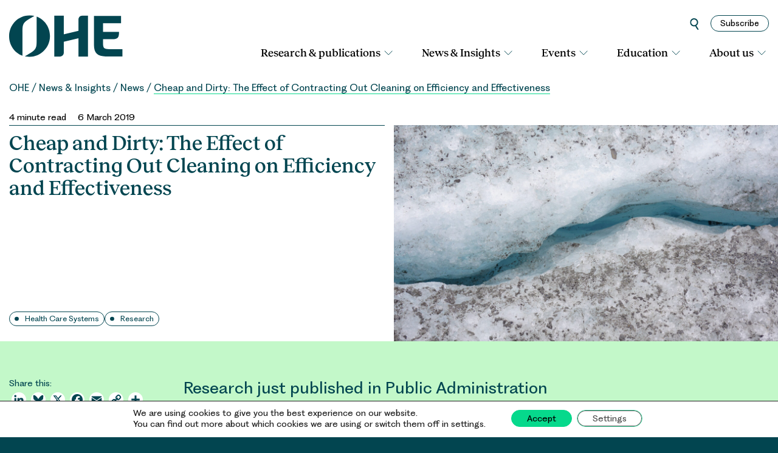

--- FILE ---
content_type: text/html; charset=UTF-8
request_url: https://www.ohe.org/news/cheap-and-dirty-effect-contracting-out-cleaning-efficiency-and-effectiveness/
body_size: 33226
content:
<!DOCTYPE html>
<html dir="ltr" lang="en-GB" prefix="og: https://ogp.me/ns#">
<head>
<meta charset="UTF-8">
<meta name="viewport" content="width=device-width, initial-scale=1">

<link rel="preconnect" href="https://fonts.googleapis.com">
<link rel="preconnect" href="https://fonts.gstatic.com" crossorigin>

<meta name="google-site-verification" content="dH6YnVWgKN2h_ywLga2TUZpms65EparYWUL4Vrai9-M" />

<link rel="apple-touch-icon" sizes="180x180" href="/apple-touch-icon.png">
<link rel="icon" type="image/png" sizes="32x32" href="/favicon-32x32.png">
<link rel="icon" type="image/png" sizes="16x16" href="/favicon-16x16.png">
<link rel="manifest" href="/site.webmanifest">
<meta name="msapplication-TileColor" content="#024550">
<meta name="theme-color" content="#024550">


<title>Cheap and Dirty: The Effect of Contracting Out Cleaning on Efficiency and Effectiveness - OHE</title>
	<style>img:is([sizes="auto" i], [sizes^="auto," i]) { contain-intrinsic-size: 3000px 1500px }</style>
	
		<!-- All in One SEO Pro 4.9.3 - aioseo.com -->
	<meta name="description" content="Research just published in Public Administration Review, co-authored by OHE’s Professor Graham Cookson, demonstrates that contracting out auxiliary public services may lower the quality of the core service as well as the auxiliary service. Studying NHS cleaning services, the research shows that contracted out cleaning is cheaper but lower quality and leads to worse health" />
	<meta name="robots" content="max-image-preview:large" />
	<meta name="author" content="RefinedPractice"/>
	<link rel="canonical" href="https://www.ohe.org/news/cheap-and-dirty-effect-contracting-out-cleaning-efficiency-and-effectiveness/" />
	<meta name="generator" content="All in One SEO Pro (AIOSEO) 4.9.3" />
		<meta property="og:locale" content="en_GB" />
		<meta property="og:site_name" content="OHE - At the forefront of health economics" />
		<meta property="og:type" content="article" />
		<meta property="og:title" content="Cheap and Dirty: The Effect of Contracting Out Cleaning on Efficiency and Effectiveness - OHE" />
		<meta property="og:description" content="Research just published in Public Administration Review, co-authored by OHE’s Professor Graham Cookson, demonstrates that contracting out auxiliary public services may lower the quality of the core service as well as the auxiliary service. Studying NHS cleaning services, the research shows that contracted out cleaning is cheaper but lower quality and leads to worse health" />
		<meta property="og:url" content="https://www.ohe.org/news/cheap-and-dirty-effect-contracting-out-cleaning-efficiency-and-effectiveness/" />
		<meta property="og:image" content="https://www.ohe.org/wp-content/uploads/2025/12/AdobeStock_169412361-scaled.jpeg" />
		<meta property="og:image:secure_url" content="https://www.ohe.org/wp-content/uploads/2025/12/AdobeStock_169412361-scaled.jpeg" />
		<meta property="og:image:width" content="2560" />
		<meta property="og:image:height" content="1707" />
		<meta property="article:published_time" content="2019-03-06T07:00:00+00:00" />
		<meta property="article:modified_time" content="2025-05-16T11:42:54+00:00" />
		<meta name="twitter:card" content="summary_large_image" />
		<meta name="twitter:site" content="@OHENews" />
		<meta name="twitter:title" content="Cheap and Dirty: The Effect of Contracting Out Cleaning on Efficiency and Effectiveness - OHE" />
		<meta name="twitter:description" content="Research just published in Public Administration Review, co-authored by OHE’s Professor Graham Cookson, demonstrates that contracting out auxiliary public services may lower the quality of the core service as well as the auxiliary service. Studying NHS cleaning services, the research shows that contracted out cleaning is cheaper but lower quality and leads to worse health" />
		<meta name="twitter:creator" content="@OHENews" />
		<meta name="twitter:image" content="https://www.ohe.org/wp-content/uploads/2025/12/AdobeStock_169412361-scaled.jpeg" />
		<script type="application/ld+json" class="aioseo-schema">
			{"@context":"https:\/\/schema.org","@graph":[{"@type":"BlogPosting","@id":"https:\/\/www.ohe.org\/news\/cheap-and-dirty-effect-contracting-out-cleaning-efficiency-and-effectiveness\/#blogposting","name":"Cheap and Dirty: The Effect of Contracting Out Cleaning on Efficiency and Effectiveness - OHE","headline":"Cheap and Dirty: The Effect of Contracting Out Cleaning on Efficiency and Effectiveness","author":{"@id":"https:\/\/www.ohe.org\/author\/refinedpractice\/#author"},"publisher":{"@id":"https:\/\/www.ohe.org\/#organization"},"image":{"@type":"ImageObject","url":"https:\/\/www.ohe.org\/wp-content\/uploads\/2025\/12\/AdobeStock_169412361-scaled.jpeg","width":2560,"height":1707,"caption":"Cracks through the ice on a melting glacier in Alaska"},"datePublished":"2019-03-06T07:00:00+00:00","dateModified":"2025-05-16T12:42:54+01:00","inLanguage":"en-GB","mainEntityOfPage":{"@id":"https:\/\/www.ohe.org\/news\/cheap-and-dirty-effect-contracting-out-cleaning-efficiency-and-effectiveness\/#webpage"},"isPartOf":{"@id":"https:\/\/www.ohe.org\/news\/cheap-and-dirty-effect-contracting-out-cleaning-efficiency-and-effectiveness\/#webpage"},"articleSection":"News, External Publications, Health Policy and Regulation, Policy, Organisation and Incentives in Health Systems, Health Care Systems, Research"},{"@type":"BreadcrumbList","@id":"https:\/\/www.ohe.org\/news\/cheap-and-dirty-effect-contracting-out-cleaning-efficiency-and-effectiveness\/#breadcrumblist","itemListElement":[{"@type":"ListItem","@id":"https:\/\/www.ohe.org#listItem","position":1,"name":"Home","item":"https:\/\/www.ohe.org","nextItem":{"@type":"ListItem","@id":"https:\/\/www.ohe.org\/category\/news\/#listItem","name":"News"}},{"@type":"ListItem","@id":"https:\/\/www.ohe.org\/category\/news\/#listItem","position":2,"name":"News","item":"https:\/\/www.ohe.org\/category\/news\/","nextItem":{"@type":"ListItem","@id":"https:\/\/www.ohe.org\/news\/cheap-and-dirty-effect-contracting-out-cleaning-efficiency-and-effectiveness\/#listItem","name":"Cheap and Dirty: The Effect of Contracting Out Cleaning on Efficiency and Effectiveness"},"previousItem":{"@type":"ListItem","@id":"https:\/\/www.ohe.org#listItem","name":"Home"}},{"@type":"ListItem","@id":"https:\/\/www.ohe.org\/news\/cheap-and-dirty-effect-contracting-out-cleaning-efficiency-and-effectiveness\/#listItem","position":3,"name":"Cheap and Dirty: The Effect of Contracting Out Cleaning on Efficiency and Effectiveness","previousItem":{"@type":"ListItem","@id":"https:\/\/www.ohe.org\/category\/news\/#listItem","name":"News"}}]},{"@type":"Organization","@id":"https:\/\/www.ohe.org\/#organization","name":"OHE","description":"With over 60 years of expertise, the Office of Health Economics (OHE) is the world\u2019s oldest independent health economics research organisation. We are a registered charity and an Independent Research Organisation.","url":"https:\/\/www.ohe.org\/","logo":{"@type":"ImageObject","url":"https:\/\/www.ohe.org\/wp-content\/uploads\/2025\/05\/OHE-logo.svg","@id":"https:\/\/www.ohe.org\/news\/cheap-and-dirty-effect-contracting-out-cleaning-efficiency-and-effectiveness\/#organizationLogo","width":187,"height":69,"caption":"OHE"},"image":{"@id":"https:\/\/www.ohe.org\/news\/cheap-and-dirty-effect-contracting-out-cleaning-efficiency-and-effectiveness\/#organizationLogo"},"sameAs":["https:\/\/x.com\/OHENews","https:\/\/uk.linkedin.com\/company\/office-of-health-economics","https:\/\/bsky.app\/profile\/ohenews.bsky.social"]},{"@type":"Person","@id":"https:\/\/www.ohe.org\/author\/refinedpractice\/#author","url":"https:\/\/www.ohe.org\/author\/refinedpractice\/","name":"RefinedPractice"},{"@type":"WebPage","@id":"https:\/\/www.ohe.org\/news\/cheap-and-dirty-effect-contracting-out-cleaning-efficiency-and-effectiveness\/#webpage","url":"https:\/\/www.ohe.org\/news\/cheap-and-dirty-effect-contracting-out-cleaning-efficiency-and-effectiveness\/","name":"Cheap and Dirty: The Effect of Contracting Out Cleaning on Efficiency and Effectiveness - OHE","description":"Research just published in Public Administration Review, co-authored by OHE\u2019s Professor Graham Cookson, demonstrates that contracting out auxiliary public services may lower the quality of the core service as well as the auxiliary service. Studying NHS cleaning services, the research shows that contracted out cleaning is cheaper but lower quality and leads to worse health","inLanguage":"en-GB","isPartOf":{"@id":"https:\/\/www.ohe.org\/#website"},"breadcrumb":{"@id":"https:\/\/www.ohe.org\/news\/cheap-and-dirty-effect-contracting-out-cleaning-efficiency-and-effectiveness\/#breadcrumblist"},"author":{"@id":"https:\/\/www.ohe.org\/author\/refinedpractice\/#author"},"creator":{"@id":"https:\/\/www.ohe.org\/author\/refinedpractice\/#author"},"image":{"@type":"ImageObject","url":"https:\/\/www.ohe.org\/wp-content\/uploads\/2025\/12\/AdobeStock_169412361-scaled.jpeg","@id":"https:\/\/www.ohe.org\/news\/cheap-and-dirty-effect-contracting-out-cleaning-efficiency-and-effectiveness\/#mainImage","width":2560,"height":1707,"caption":"Cracks through the ice on a melting glacier in Alaska"},"primaryImageOfPage":{"@id":"https:\/\/www.ohe.org\/news\/cheap-and-dirty-effect-contracting-out-cleaning-efficiency-and-effectiveness\/#mainImage"},"datePublished":"2019-03-06T07:00:00+00:00","dateModified":"2025-05-16T12:42:54+01:00"},{"@type":"WebSite","@id":"https:\/\/www.ohe.org\/#website","url":"https:\/\/www.ohe.org\/","name":"OHE","description":"At the forefront of health economics","inLanguage":"en-GB","publisher":{"@id":"https:\/\/www.ohe.org\/#organization"}}]}
		</script>
		<!-- All in One SEO Pro -->

<link rel='dns-prefetch' href='//static.addtoany.com' />
<link rel='dns-prefetch' href='//fonts.googleapis.com' />
<link rel="alternate" type="application/rss+xml" title="OHE &raquo; Feed" href="https://www.ohe.org/feed/" />
<link rel="alternate" type="application/rss+xml" title="OHE &raquo; Comments Feed" href="https://www.ohe.org/comments/feed/" />
		<!-- This site uses the Google Analytics by MonsterInsights plugin v9.11.1 - Using Analytics tracking - https://www.monsterinsights.com/ -->
		<!-- Note: MonsterInsights is not currently configured on this site. The site owner needs to authenticate with Google Analytics in the MonsterInsights settings panel. -->
					<!-- No tracking code set -->
				<!-- / Google Analytics by MonsterInsights -->
		<script type="text/javascript">
/* <![CDATA[ */
window._wpemojiSettings = {"baseUrl":"https:\/\/s.w.org\/images\/core\/emoji\/16.0.1\/72x72\/","ext":".png","svgUrl":"https:\/\/s.w.org\/images\/core\/emoji\/16.0.1\/svg\/","svgExt":".svg","source":{"concatemoji":"https:\/\/www.ohe.org\/wp-includes\/js\/wp-emoji-release.min.js?ver=6.8.3"}};
/*! This file is auto-generated */
!function(s,n){var o,i,e;function c(e){try{var t={supportTests:e,timestamp:(new Date).valueOf()};sessionStorage.setItem(o,JSON.stringify(t))}catch(e){}}function p(e,t,n){e.clearRect(0,0,e.canvas.width,e.canvas.height),e.fillText(t,0,0);var t=new Uint32Array(e.getImageData(0,0,e.canvas.width,e.canvas.height).data),a=(e.clearRect(0,0,e.canvas.width,e.canvas.height),e.fillText(n,0,0),new Uint32Array(e.getImageData(0,0,e.canvas.width,e.canvas.height).data));return t.every(function(e,t){return e===a[t]})}function u(e,t){e.clearRect(0,0,e.canvas.width,e.canvas.height),e.fillText(t,0,0);for(var n=e.getImageData(16,16,1,1),a=0;a<n.data.length;a++)if(0!==n.data[a])return!1;return!0}function f(e,t,n,a){switch(t){case"flag":return n(e,"\ud83c\udff3\ufe0f\u200d\u26a7\ufe0f","\ud83c\udff3\ufe0f\u200b\u26a7\ufe0f")?!1:!n(e,"\ud83c\udde8\ud83c\uddf6","\ud83c\udde8\u200b\ud83c\uddf6")&&!n(e,"\ud83c\udff4\udb40\udc67\udb40\udc62\udb40\udc65\udb40\udc6e\udb40\udc67\udb40\udc7f","\ud83c\udff4\u200b\udb40\udc67\u200b\udb40\udc62\u200b\udb40\udc65\u200b\udb40\udc6e\u200b\udb40\udc67\u200b\udb40\udc7f");case"emoji":return!a(e,"\ud83e\udedf")}return!1}function g(e,t,n,a){var r="undefined"!=typeof WorkerGlobalScope&&self instanceof WorkerGlobalScope?new OffscreenCanvas(300,150):s.createElement("canvas"),o=r.getContext("2d",{willReadFrequently:!0}),i=(o.textBaseline="top",o.font="600 32px Arial",{});return e.forEach(function(e){i[e]=t(o,e,n,a)}),i}function t(e){var t=s.createElement("script");t.src=e,t.defer=!0,s.head.appendChild(t)}"undefined"!=typeof Promise&&(o="wpEmojiSettingsSupports",i=["flag","emoji"],n.supports={everything:!0,everythingExceptFlag:!0},e=new Promise(function(e){s.addEventListener("DOMContentLoaded",e,{once:!0})}),new Promise(function(t){var n=function(){try{var e=JSON.parse(sessionStorage.getItem(o));if("object"==typeof e&&"number"==typeof e.timestamp&&(new Date).valueOf()<e.timestamp+604800&&"object"==typeof e.supportTests)return e.supportTests}catch(e){}return null}();if(!n){if("undefined"!=typeof Worker&&"undefined"!=typeof OffscreenCanvas&&"undefined"!=typeof URL&&URL.createObjectURL&&"undefined"!=typeof Blob)try{var e="postMessage("+g.toString()+"("+[JSON.stringify(i),f.toString(),p.toString(),u.toString()].join(",")+"));",a=new Blob([e],{type:"text/javascript"}),r=new Worker(URL.createObjectURL(a),{name:"wpTestEmojiSupports"});return void(r.onmessage=function(e){c(n=e.data),r.terminate(),t(n)})}catch(e){}c(n=g(i,f,p,u))}t(n)}).then(function(e){for(var t in e)n.supports[t]=e[t],n.supports.everything=n.supports.everything&&n.supports[t],"flag"!==t&&(n.supports.everythingExceptFlag=n.supports.everythingExceptFlag&&n.supports[t]);n.supports.everythingExceptFlag=n.supports.everythingExceptFlag&&!n.supports.flag,n.DOMReady=!1,n.readyCallback=function(){n.DOMReady=!0}}).then(function(){return e}).then(function(){var e;n.supports.everything||(n.readyCallback(),(e=n.source||{}).concatemoji?t(e.concatemoji):e.wpemoji&&e.twemoji&&(t(e.twemoji),t(e.wpemoji)))}))}((window,document),window._wpemojiSettings);
/* ]]> */
</script>
<style id='wp-emoji-styles-inline-css' type='text/css'>

	img.wp-smiley, img.emoji {
		display: inline !important;
		border: none !important;
		box-shadow: none !important;
		height: 1em !important;
		width: 1em !important;
		margin: 0 0.07em !important;
		vertical-align: -0.1em !important;
		background: none !important;
		padding: 0 !important;
	}
</style>
<link rel='stylesheet' id='wp-block-library-css' href='https://www.ohe.org/wp-includes/css/dist/block-library/style.min.css?ver=6.8.3' type='text/css' media='all' />
<link rel='stylesheet' id='aioseo/css/src/vue/standalone/blocks/table-of-contents/global.scss-css' href='https://www.ohe.org/wp-content/plugins/all-in-one-seo-pack-pro/dist/Pro/assets/css/table-of-contents/global.e90f6d47.css?ver=4.9.3' type='text/css' media='all' />
<link rel='stylesheet' id='aioseo/css/src/vue/standalone/blocks/pro/recipe/global.scss-css' href='https://www.ohe.org/wp-content/plugins/all-in-one-seo-pack-pro/dist/Pro/assets/css/recipe/global.67a3275f.css?ver=4.9.3' type='text/css' media='all' />
<link rel='stylesheet' id='aioseo/css/src/vue/standalone/blocks/pro/product/global.scss-css' href='https://www.ohe.org/wp-content/plugins/all-in-one-seo-pack-pro/dist/Pro/assets/css/product/global.61066cfb.css?ver=4.9.3' type='text/css' media='all' />
<link rel='stylesheet' id='aioseo-local-business/css/src/assets/scss/business-info.scss-css' href='https://www.ohe.org/wp-content/plugins/aioseo-local-business/dist/css/business-info.DlwHGRMe.css?ver=1.3.12' type='text/css' media='all' />
<link rel='stylesheet' id='aioseo-local-business/css/src/assets/scss/opening-hours.scss-css' href='https://www.ohe.org/wp-content/plugins/aioseo-local-business/dist/css/opening-hours.Bg1Edlf_.css?ver=1.3.12' type='text/css' media='all' />
<style id='acf-publication-subhead-style-inline-css' type='text/css'>
/* CSS for the publication subhead block */

.publication-subhead {
    margin-block-end: 30px;
}

.publication-subhead h2 {
    border-bottom: 3px dotted var(--ohe-dark-green);;
}

.publication-subhead-aside {
    padding-block-start: 0;
    padding-block-end: 30px;
}

.publication-subhead-main {
    padding-block-start: 30px;
    padding-block-end: 30px;
}


.publication-author-grid {
    margin-block-end: 15px;
}

.publication-subhead-main .acf-innerblocks-container {
    color: var(--ohe-dark-green);
}

.publication-subhead-main .acf-innerblocks-container>p {
   font-size: 1.3125rem; 
}

.publication-subhead-main .acf-innerblocks-container>ul {
   font-size: 1.3125rem; 
}

.publication-subhead-main .acf-innerblocks-container>p:first-of-type {
    font-size: 1.625rem;
    line-height: 1.3;
    margin-block-end: 1rem;
}

.acf-innerblocks-container ul {
	margin-top:1.5rem;
}

.acf-innerblocks-container li {
	margin-left:0;
}


.publication-author-grid {
    display: grid;
    grid-template-columns: 1fr;
    grid-gap: 30px;
}

.publication-author-grid>div {
    display: grid;
    grid-template: 5px minmax(76px,max-content) / 76px auto;
    grid-gap: 15px;
    align-items: center;
    border-top: 1px solid var(--ohe-dark-green);
}
.publication-author-grid>div>a, .publication-author-grid>div>span, .publication-author-grid>div>p {
    grid-row-start: 2;
}
.missing-person {
    display: block;
    width: 76px;
    height: 76px;
    padding-top: 12px;
    padding-left: 9px;
    background-color: var(--ohe-white);
    border-radius: 38px;
    overflow: hidden;
}
.missing-person svg {
    height: 65px;
}
.missing-person path {
    fill: #9CC6A1;
}

.publication-author-grid img {
    display: block;
    line-height: 0;
    border-radius: 50%;
    margin: 0;
    padding: 0;
}
.publication-author-grid div>a {
    text-decoration: none !important;
    border: none !important;
    line-height: 0;    
}
.publication-author-grid p, .publication-author-grid p a {
    font-family: RecklessMedium, Newsreader, Georgia, serif;    
    font-size: 1.3125rem;
    line-height: 1.2857;
    margin: 0;
    font-weight:500!important;
    text-decoration: none !important;
    border: none !important;
    color: var(--ohe-dark-green) !important;
}

.publication-subhead-aside.l-left-col {
    display: none;
}

.publication-subhead-aside.single-col-view {
    display: grid;
    justify-content: center;
}

.publication-subhead-aside.single-col-view .download-publication {
    text-align: center;
}

@media (min-width: 480px) { 

    .publication-author-grid {
        grid-template-columns: repeat(2, 1fr);
    }
}

@media (min-width: 575px) { 

    .publication-subhead-aside.single-col-view {
        grid-template-columns: repeat(2, max-content);
        gap: 30px;
    }
}


@media (min-width: 720px) { /* m */

    .publication-author-grid {
        grid-template-columns: repeat(3, 1fr);
    }

}

@media (min-width: 800px) { /* m */

    .publication-subhead-main {
        padding-block-start: 60px;
    }

}

@media (min-width: 1230px) { /* l */

    .publication-subhead-aside.l-left-col {
        display: block;
        padding-block-start: 60px;
        padding-block-end: 60px;
    }
    .publication-subhead-aside.single-col-view {
        display: none;
    }
    .publication-subhead-main {
        padding-block-end: 60px;
    }

}

.share-print {
    font-size: 0.875rem;
    font-family: "FragmentVariable", sans-serif;
}


/* ADD TO ANY */
.share-print .addtoany_list {
    display: block !important;
}
.share-print span {
    border-radius: 50% !important;
}


/* editor styles */
.is-root-container .publication-subhead-aside {
    display: none;
}

</style>
<link rel='stylesheet' id='acf-page-subhead-style-css' href='https://www.ohe.org/wp-content/themes/slightly-child-ohe2025/blocks/page-subhead/page-subhead.css?ver=6.8.3' type='text/css' media='all' />
<style id='acf-publication-pull-figure-style-inline-css' type='text/css'>
/* CSS for the publication pull figure block */

.publication-pull-figure {
    color: var(--ohe-black);
    margin-block-start: 45px;
    margin-block-end: 60px;
}
.publication-pull-figure-content {
    padding: 30px;  
    background-color: var(--ohe-light-purple);
    border-bottom-right-radius: 75px;
}


.publication-pull-figure-content .wp-block-group {
    padding: 0;
}

.publication-pull-figure-content .wp-block-group.is-layout-constrained {
    margin-left: 0 !important;
    margin-right: 0 !important;
}

.publication-pull-figure-content h2 {
    font-size: 0.75rem;
    font-family: "FragmentVariable", sans-serif;
    text-align: left;
    font-weight: 800;
    line-height: 1.1666;
    text-transform: uppercase;
    margin: 0 0 15px 0;
    padding: 0;
    border-bottom: none;
    color: var(--ohe-black) !important;
}

.publication-pull-figure-content h3 {
    font-size: 1.5rem;
    color: var(--ohe-black) !important;
    margin-block-start: 0;
    margin-block-end: 15px;
}



@media (min-width: 1200px) {
    .publication-pull-figure-content .acf-innerblocks-container>.wp-block-group {
        display: grid;
        grid-template-columns: 180px 690px;
    }
    .publication-pull-figure-content .acf-innerblocks-container>.wp-block-group>.wp-block-group:last-of-type {
        padding-inline-start: 30px;
        padding-inline-end: 30px;
        display: grid;
        justify-content: center;
        grid-template-columns: auto;
    }

}


</style>
<style id='acf-publication-quotes-references-style-inline-css' type='text/css'>
/* CSS for the quotes and references block */

.publication-quotes-references .wp-block-group {
    padding: 0;
}

.publication-quotes-references h2, .is-style-bg-light .publication-quotes-references-content h2 {
    font-size: 1.5rem;
    color: var(--ohe-black) !important;
    border-bottom: 1px solid #000;
}

.publication-quotes-references p {
    font-size: 0.75rem;
    line-height: 1.3333;
    font-family: "FragmentVariable", sans-serif;
}

</style>
<style id='acf-people-picker-style-inline-css' type='text/css'>
/* CSS for the people picker block */


.post-author-grid.people-picker div {
    display: grid;
    grid-template: 5px minmax(76px,max-content) / 76px auto;
    grid-gap: 15px;
    align-items: center;
    border-top: 1px solid var(--ohe-dark-green);
}

.post-author-grid.people-picker {
    margin-block-start: 30px;
    margin-block-end: 30px;
}


.post-author-grid.people-picker.people-picker-large div {
    display: grid;
    grid-template: 5px max-content max-content / 1fr;
    grid-gap: 15px;
    align-items: center;
    border-top: 1px solid var(--ohe-dark-green);
}

.post-author-grid.people-picker.people-picker-large>div>p {
    grid-row-start: 3;
}

.post-author-grid.people-picker.people-picker-large img {
    aspect-ratio: 1;
    object-fit: cover;
    object-position: top;
}


.job-title {
    color: var(--ohe-black);
    font-size: 13px;
    font-family: "FragmentVariable", sans-serif;
    font-optical-sizing: auto;
    font-weight: 300;
    font-style: normal;
}

</style>
<style id='acf-content-picker-style-inline-css' type='text/css'>
/* CSS for the content picker block */

.content-picker {
    margin-block-start: 30px;
    margin-block-end: 30px;
}

.content-picker.two-column-inner .card-with-image h3 {
    font-size: 21px;
}

.content-picker .card-with-image h3 {
    margin: 15px 0 0 0;
}

.content-picker .card-with-image h3.has-trailing-content {
    margin: 15px 0 15px 0;
}
</style>
<style id='acf-content-by-tax-style-inline-css' type='text/css'>
/* CSS for the content by tax block */

.content-picker {
    margin-block-start: 30px;
    margin-block-end: 30px;
}

.content-picker.two-column-inner .card-with-image h3 {
    font-size: 21px;
}

.content-picker .card-with-image h3 {
    margin: 15px 0 0 0;
}

.content-picker .card-with-image h3.has-trailing-content {
    margin: 15px 0 15px 0;
}
</style>
<style id='global-styles-inline-css' type='text/css'>
:root{--wp--preset--aspect-ratio--square: 1;--wp--preset--aspect-ratio--4-3: 4/3;--wp--preset--aspect-ratio--3-4: 3/4;--wp--preset--aspect-ratio--3-2: 3/2;--wp--preset--aspect-ratio--2-3: 2/3;--wp--preset--aspect-ratio--16-9: 16/9;--wp--preset--aspect-ratio--9-16: 9/16;--wp--preset--color--black: #000000;--wp--preset--color--cyan-bluish-gray: #abb8c3;--wp--preset--color--white: #ffffff;--wp--preset--color--pale-pink: #f78da7;--wp--preset--color--vivid-red: #cf2e2e;--wp--preset--color--luminous-vivid-orange: #ff6900;--wp--preset--color--luminous-vivid-amber: #fcb900;--wp--preset--color--light-green-cyan: #7bdcb5;--wp--preset--color--vivid-green-cyan: #00d084;--wp--preset--color--pale-cyan-blue: #8ed1fc;--wp--preset--color--vivid-cyan-blue: #0693e3;--wp--preset--color--vivid-purple: #9b51e0;--wp--preset--color--ohe-white: #ffffff;--wp--preset--color--ohe-black: #000000;--wp--preset--color--ohe-dark-green: #024550;--wp--preset--color--ohe-mid-green: #06D98C;--wp--preset--color--ohe-light-green: #C3F8C9;--wp--preset--color--ohe-lime: #B0EF04;--wp--preset--color--ohe-violet: #8773F8;--wp--preset--color--ohe-light-purple: #C3B3EF;--wp--preset--gradient--vivid-cyan-blue-to-vivid-purple: linear-gradient(135deg,rgba(6,147,227,1) 0%,rgb(155,81,224) 100%);--wp--preset--gradient--light-green-cyan-to-vivid-green-cyan: linear-gradient(135deg,rgb(122,220,180) 0%,rgb(0,208,130) 100%);--wp--preset--gradient--luminous-vivid-amber-to-luminous-vivid-orange: linear-gradient(135deg,rgba(252,185,0,1) 0%,rgba(255,105,0,1) 100%);--wp--preset--gradient--luminous-vivid-orange-to-vivid-red: linear-gradient(135deg,rgba(255,105,0,1) 0%,rgb(207,46,46) 100%);--wp--preset--gradient--very-light-gray-to-cyan-bluish-gray: linear-gradient(135deg,rgb(238,238,238) 0%,rgb(169,184,195) 100%);--wp--preset--gradient--cool-to-warm-spectrum: linear-gradient(135deg,rgb(74,234,220) 0%,rgb(151,120,209) 20%,rgb(207,42,186) 40%,rgb(238,44,130) 60%,rgb(251,105,98) 80%,rgb(254,248,76) 100%);--wp--preset--gradient--blush-light-purple: linear-gradient(135deg,rgb(255,206,236) 0%,rgb(152,150,240) 100%);--wp--preset--gradient--blush-bordeaux: linear-gradient(135deg,rgb(254,205,165) 0%,rgb(254,45,45) 50%,rgb(107,0,62) 100%);--wp--preset--gradient--luminous-dusk: linear-gradient(135deg,rgb(255,203,112) 0%,rgb(199,81,192) 50%,rgb(65,88,208) 100%);--wp--preset--gradient--pale-ocean: linear-gradient(135deg,rgb(255,245,203) 0%,rgb(182,227,212) 50%,rgb(51,167,181) 100%);--wp--preset--gradient--electric-grass: linear-gradient(135deg,rgb(202,248,128) 0%,rgb(113,206,126) 100%);--wp--preset--gradient--midnight: linear-gradient(135deg,rgb(2,3,129) 0%,rgb(40,116,252) 100%);--wp--preset--font-size--small: 13px;--wp--preset--font-size--medium: 20px;--wp--preset--font-size--large: 36px;--wp--preset--font-size--x-large: 42px;--wp--preset--spacing--20: 0.44rem;--wp--preset--spacing--30: 0.67rem;--wp--preset--spacing--40: 1rem;--wp--preset--spacing--50: 1.5rem;--wp--preset--spacing--60: 2.25rem;--wp--preset--spacing--70: 3.38rem;--wp--preset--spacing--80: 5.06rem;--wp--preset--shadow--natural: 6px 6px 9px rgba(0, 0, 0, 0.2);--wp--preset--shadow--deep: 12px 12px 50px rgba(0, 0, 0, 0.4);--wp--preset--shadow--sharp: 6px 6px 0px rgba(0, 0, 0, 0.2);--wp--preset--shadow--outlined: 6px 6px 0px -3px rgba(255, 255, 255, 1), 6px 6px rgba(0, 0, 0, 1);--wp--preset--shadow--crisp: 6px 6px 0px rgba(0, 0, 0, 1);}:where(body) { margin: 0; }.wp-site-blocks > .alignleft { float: left; margin-right: 2em; }.wp-site-blocks > .alignright { float: right; margin-left: 2em; }.wp-site-blocks > .aligncenter { justify-content: center; margin-left: auto; margin-right: auto; }:where(.is-layout-flex){gap: 0.5em;}:where(.is-layout-grid){gap: 0.5em;}.is-layout-flow > .alignleft{float: left;margin-inline-start: 0;margin-inline-end: 2em;}.is-layout-flow > .alignright{float: right;margin-inline-start: 2em;margin-inline-end: 0;}.is-layout-flow > .aligncenter{margin-left: auto !important;margin-right: auto !important;}.is-layout-constrained > .alignleft{float: left;margin-inline-start: 0;margin-inline-end: 2em;}.is-layout-constrained > .alignright{float: right;margin-inline-start: 2em;margin-inline-end: 0;}.is-layout-constrained > .aligncenter{margin-left: auto !important;margin-right: auto !important;}.is-layout-constrained > :where(:not(.alignleft):not(.alignright):not(.alignfull)){margin-left: auto !important;margin-right: auto !important;}body .is-layout-flex{display: flex;}.is-layout-flex{flex-wrap: wrap;align-items: center;}.is-layout-flex > :is(*, div){margin: 0;}body .is-layout-grid{display: grid;}.is-layout-grid > :is(*, div){margin: 0;}body{padding-top: 0px;padding-right: 0px;padding-bottom: 0px;padding-left: 0px;}a:where(:not(.wp-element-button)){text-decoration: underline;}:root :where(.wp-element-button, .wp-block-button__link){background-color: #32373c;border-width: 0;color: #fff;font-family: inherit;font-size: inherit;line-height: inherit;padding: calc(0.667em + 2px) calc(1.333em + 2px);text-decoration: none;}.has-black-color{color: var(--wp--preset--color--black) !important;}.has-cyan-bluish-gray-color{color: var(--wp--preset--color--cyan-bluish-gray) !important;}.has-white-color{color: var(--wp--preset--color--white) !important;}.has-pale-pink-color{color: var(--wp--preset--color--pale-pink) !important;}.has-vivid-red-color{color: var(--wp--preset--color--vivid-red) !important;}.has-luminous-vivid-orange-color{color: var(--wp--preset--color--luminous-vivid-orange) !important;}.has-luminous-vivid-amber-color{color: var(--wp--preset--color--luminous-vivid-amber) !important;}.has-light-green-cyan-color{color: var(--wp--preset--color--light-green-cyan) !important;}.has-vivid-green-cyan-color{color: var(--wp--preset--color--vivid-green-cyan) !important;}.has-pale-cyan-blue-color{color: var(--wp--preset--color--pale-cyan-blue) !important;}.has-vivid-cyan-blue-color{color: var(--wp--preset--color--vivid-cyan-blue) !important;}.has-vivid-purple-color{color: var(--wp--preset--color--vivid-purple) !important;}.has-ohe-white-color{color: var(--wp--preset--color--ohe-white) !important;}.has-ohe-black-color{color: var(--wp--preset--color--ohe-black) !important;}.has-ohe-dark-green-color{color: var(--wp--preset--color--ohe-dark-green) !important;}.has-ohe-mid-green-color{color: var(--wp--preset--color--ohe-mid-green) !important;}.has-ohe-light-green-color{color: var(--wp--preset--color--ohe-light-green) !important;}.has-ohe-lime-color{color: var(--wp--preset--color--ohe-lime) !important;}.has-ohe-violet-color{color: var(--wp--preset--color--ohe-violet) !important;}.has-ohe-light-purple-color{color: var(--wp--preset--color--ohe-light-purple) !important;}.has-black-background-color{background-color: var(--wp--preset--color--black) !important;}.has-cyan-bluish-gray-background-color{background-color: var(--wp--preset--color--cyan-bluish-gray) !important;}.has-white-background-color{background-color: var(--wp--preset--color--white) !important;}.has-pale-pink-background-color{background-color: var(--wp--preset--color--pale-pink) !important;}.has-vivid-red-background-color{background-color: var(--wp--preset--color--vivid-red) !important;}.has-luminous-vivid-orange-background-color{background-color: var(--wp--preset--color--luminous-vivid-orange) !important;}.has-luminous-vivid-amber-background-color{background-color: var(--wp--preset--color--luminous-vivid-amber) !important;}.has-light-green-cyan-background-color{background-color: var(--wp--preset--color--light-green-cyan) !important;}.has-vivid-green-cyan-background-color{background-color: var(--wp--preset--color--vivid-green-cyan) !important;}.has-pale-cyan-blue-background-color{background-color: var(--wp--preset--color--pale-cyan-blue) !important;}.has-vivid-cyan-blue-background-color{background-color: var(--wp--preset--color--vivid-cyan-blue) !important;}.has-vivid-purple-background-color{background-color: var(--wp--preset--color--vivid-purple) !important;}.has-ohe-white-background-color{background-color: var(--wp--preset--color--ohe-white) !important;}.has-ohe-black-background-color{background-color: var(--wp--preset--color--ohe-black) !important;}.has-ohe-dark-green-background-color{background-color: var(--wp--preset--color--ohe-dark-green) !important;}.has-ohe-mid-green-background-color{background-color: var(--wp--preset--color--ohe-mid-green) !important;}.has-ohe-light-green-background-color{background-color: var(--wp--preset--color--ohe-light-green) !important;}.has-ohe-lime-background-color{background-color: var(--wp--preset--color--ohe-lime) !important;}.has-ohe-violet-background-color{background-color: var(--wp--preset--color--ohe-violet) !important;}.has-ohe-light-purple-background-color{background-color: var(--wp--preset--color--ohe-light-purple) !important;}.has-black-border-color{border-color: var(--wp--preset--color--black) !important;}.has-cyan-bluish-gray-border-color{border-color: var(--wp--preset--color--cyan-bluish-gray) !important;}.has-white-border-color{border-color: var(--wp--preset--color--white) !important;}.has-pale-pink-border-color{border-color: var(--wp--preset--color--pale-pink) !important;}.has-vivid-red-border-color{border-color: var(--wp--preset--color--vivid-red) !important;}.has-luminous-vivid-orange-border-color{border-color: var(--wp--preset--color--luminous-vivid-orange) !important;}.has-luminous-vivid-amber-border-color{border-color: var(--wp--preset--color--luminous-vivid-amber) !important;}.has-light-green-cyan-border-color{border-color: var(--wp--preset--color--light-green-cyan) !important;}.has-vivid-green-cyan-border-color{border-color: var(--wp--preset--color--vivid-green-cyan) !important;}.has-pale-cyan-blue-border-color{border-color: var(--wp--preset--color--pale-cyan-blue) !important;}.has-vivid-cyan-blue-border-color{border-color: var(--wp--preset--color--vivid-cyan-blue) !important;}.has-vivid-purple-border-color{border-color: var(--wp--preset--color--vivid-purple) !important;}.has-ohe-white-border-color{border-color: var(--wp--preset--color--ohe-white) !important;}.has-ohe-black-border-color{border-color: var(--wp--preset--color--ohe-black) !important;}.has-ohe-dark-green-border-color{border-color: var(--wp--preset--color--ohe-dark-green) !important;}.has-ohe-mid-green-border-color{border-color: var(--wp--preset--color--ohe-mid-green) !important;}.has-ohe-light-green-border-color{border-color: var(--wp--preset--color--ohe-light-green) !important;}.has-ohe-lime-border-color{border-color: var(--wp--preset--color--ohe-lime) !important;}.has-ohe-violet-border-color{border-color: var(--wp--preset--color--ohe-violet) !important;}.has-ohe-light-purple-border-color{border-color: var(--wp--preset--color--ohe-light-purple) !important;}.has-vivid-cyan-blue-to-vivid-purple-gradient-background{background: var(--wp--preset--gradient--vivid-cyan-blue-to-vivid-purple) !important;}.has-light-green-cyan-to-vivid-green-cyan-gradient-background{background: var(--wp--preset--gradient--light-green-cyan-to-vivid-green-cyan) !important;}.has-luminous-vivid-amber-to-luminous-vivid-orange-gradient-background{background: var(--wp--preset--gradient--luminous-vivid-amber-to-luminous-vivid-orange) !important;}.has-luminous-vivid-orange-to-vivid-red-gradient-background{background: var(--wp--preset--gradient--luminous-vivid-orange-to-vivid-red) !important;}.has-very-light-gray-to-cyan-bluish-gray-gradient-background{background: var(--wp--preset--gradient--very-light-gray-to-cyan-bluish-gray) !important;}.has-cool-to-warm-spectrum-gradient-background{background: var(--wp--preset--gradient--cool-to-warm-spectrum) !important;}.has-blush-light-purple-gradient-background{background: var(--wp--preset--gradient--blush-light-purple) !important;}.has-blush-bordeaux-gradient-background{background: var(--wp--preset--gradient--blush-bordeaux) !important;}.has-luminous-dusk-gradient-background{background: var(--wp--preset--gradient--luminous-dusk) !important;}.has-pale-ocean-gradient-background{background: var(--wp--preset--gradient--pale-ocean) !important;}.has-electric-grass-gradient-background{background: var(--wp--preset--gradient--electric-grass) !important;}.has-midnight-gradient-background{background: var(--wp--preset--gradient--midnight) !important;}.has-small-font-size{font-size: var(--wp--preset--font-size--small) !important;}.has-medium-font-size{font-size: var(--wp--preset--font-size--medium) !important;}.has-large-font-size{font-size: var(--wp--preset--font-size--large) !important;}.has-x-large-font-size{font-size: var(--wp--preset--font-size--x-large) !important;}
:where(.wp-block-post-template.is-layout-flex){gap: 1.25em;}:where(.wp-block-post-template.is-layout-grid){gap: 1.25em;}
:where(.wp-block-columns.is-layout-flex){gap: 2em;}:where(.wp-block-columns.is-layout-grid){gap: 2em;}
:root :where(.wp-block-pullquote){font-size: 1.5em;line-height: 1.6;}
</style>
<link rel='stylesheet' id='contact-form-7-css' href='https://www.ohe.org/wp-content/plugins/contact-form-7/includes/css/styles.css?ver=6.1.4' type='text/css' media='all' />
<link rel='stylesheet' id='megamenu-css' href='https://www.ohe.org/wp-content/uploads/maxmegamenu/style.css?ver=b7b2dc' type='text/css' media='all' />
<link rel='stylesheet' id='dashicons-css' href='https://www.ohe.org/wp-includes/css/dashicons.min.css?ver=6.8.3' type='text/css' media='all' />
<link rel='stylesheet' id='google-fonts-css' href='https://fonts.googleapis.com/css2?family=Newsreader%3Aital%2Copsz%2Cwght%400%2C6..72%2C200..800%3B1%2C6..72%2C200..800&#038;display=swap&#038;ver=6.8.3' type='text/css' media='all' />
<link rel='stylesheet' id='slightly-flexboxgrid-css' href='https://www.ohe.org/wp-content/themes/slightly/css/flexboxgrid.min.css?ver=6.8.3' type='text/css' media='all' />
<link rel='stylesheet' id='parent-style-css' href='https://www.ohe.org/wp-content/themes/slightly/style.css?ver=1.1.1' type='text/css' media='all' />
<link rel='stylesheet' id='slightly-style-css' href='https://www.ohe.org/wp-content/themes/slightly-child-ohe2025/style.css?ver=1.0.6' type='text/css' media='all' />
<link rel='stylesheet' id='addtoany-css' href='https://www.ohe.org/wp-content/plugins/add-to-any/addtoany.min.css?ver=1.16' type='text/css' media='all' />
<link rel='stylesheet' id='moove_gdpr_frontend-css' href='https://www.ohe.org/wp-content/plugins/gdpr-cookie-compliance/dist/styles/gdpr-main-nf.css?ver=5.0.9' type='text/css' media='all' />
<style id='moove_gdpr_frontend-inline-css' type='text/css'>
				#moove_gdpr_cookie_modal .moove-gdpr-modal-content .moove-gdpr-tab-main h3.tab-title, 
				#moove_gdpr_cookie_modal .moove-gdpr-modal-content .moove-gdpr-tab-main span.tab-title,
				#moove_gdpr_cookie_modal .moove-gdpr-modal-content .moove-gdpr-modal-left-content #moove-gdpr-menu li a, 
				#moove_gdpr_cookie_modal .moove-gdpr-modal-content .moove-gdpr-modal-left-content #moove-gdpr-menu li button,
				#moove_gdpr_cookie_modal .moove-gdpr-modal-content .moove-gdpr-modal-left-content .moove-gdpr-branding-cnt a,
				#moove_gdpr_cookie_modal .moove-gdpr-modal-content .moove-gdpr-modal-footer-content .moove-gdpr-button-holder a.mgbutton, 
				#moove_gdpr_cookie_modal .moove-gdpr-modal-content .moove-gdpr-modal-footer-content .moove-gdpr-button-holder button.mgbutton,
				#moove_gdpr_cookie_modal .cookie-switch .cookie-slider:after, 
				#moove_gdpr_cookie_modal .cookie-switch .slider:after, 
				#moove_gdpr_cookie_modal .switch .cookie-slider:after, 
				#moove_gdpr_cookie_modal .switch .slider:after,
				#moove_gdpr_cookie_info_bar .moove-gdpr-info-bar-container .moove-gdpr-info-bar-content p, 
				#moove_gdpr_cookie_info_bar .moove-gdpr-info-bar-container .moove-gdpr-info-bar-content p a,
				#moove_gdpr_cookie_info_bar .moove-gdpr-info-bar-container .moove-gdpr-info-bar-content a.mgbutton, 
				#moove_gdpr_cookie_info_bar .moove-gdpr-info-bar-container .moove-gdpr-info-bar-content button.mgbutton,
				#moove_gdpr_cookie_modal .moove-gdpr-modal-content .moove-gdpr-tab-main .moove-gdpr-tab-main-content h1, 
				#moove_gdpr_cookie_modal .moove-gdpr-modal-content .moove-gdpr-tab-main .moove-gdpr-tab-main-content h2, 
				#moove_gdpr_cookie_modal .moove-gdpr-modal-content .moove-gdpr-tab-main .moove-gdpr-tab-main-content h3, 
				#moove_gdpr_cookie_modal .moove-gdpr-modal-content .moove-gdpr-tab-main .moove-gdpr-tab-main-content h4, 
				#moove_gdpr_cookie_modal .moove-gdpr-modal-content .moove-gdpr-tab-main .moove-gdpr-tab-main-content h5, 
				#moove_gdpr_cookie_modal .moove-gdpr-modal-content .moove-gdpr-tab-main .moove-gdpr-tab-main-content h6,
				#moove_gdpr_cookie_modal .moove-gdpr-modal-content.moove_gdpr_modal_theme_v2 .moove-gdpr-modal-title .tab-title,
				#moove_gdpr_cookie_modal .moove-gdpr-modal-content.moove_gdpr_modal_theme_v2 .moove-gdpr-tab-main h3.tab-title, 
				#moove_gdpr_cookie_modal .moove-gdpr-modal-content.moove_gdpr_modal_theme_v2 .moove-gdpr-tab-main span.tab-title,
				#moove_gdpr_cookie_modal .moove-gdpr-modal-content.moove_gdpr_modal_theme_v2 .moove-gdpr-branding-cnt a {
					font-weight: inherit				}
			#moove_gdpr_cookie_modal,#moove_gdpr_cookie_info_bar,.gdpr_cookie_settings_shortcode_content{font-family:inherit}#moove_gdpr_save_popup_settings_button{background-color:#373737;color:#fff}#moove_gdpr_save_popup_settings_button:hover{background-color:#000}#moove_gdpr_cookie_info_bar .moove-gdpr-info-bar-container .moove-gdpr-info-bar-content a.mgbutton,#moove_gdpr_cookie_info_bar .moove-gdpr-info-bar-container .moove-gdpr-info-bar-content button.mgbutton{background-color:#024550}#moove_gdpr_cookie_modal .moove-gdpr-modal-content .moove-gdpr-modal-footer-content .moove-gdpr-button-holder a.mgbutton,#moove_gdpr_cookie_modal .moove-gdpr-modal-content .moove-gdpr-modal-footer-content .moove-gdpr-button-holder button.mgbutton,.gdpr_cookie_settings_shortcode_content .gdpr-shr-button.button-green{background-color:#024550;border-color:#024550}#moove_gdpr_cookie_modal .moove-gdpr-modal-content .moove-gdpr-modal-footer-content .moove-gdpr-button-holder a.mgbutton:hover,#moove_gdpr_cookie_modal .moove-gdpr-modal-content .moove-gdpr-modal-footer-content .moove-gdpr-button-holder button.mgbutton:hover,.gdpr_cookie_settings_shortcode_content .gdpr-shr-button.button-green:hover{background-color:#fff;color:#024550}#moove_gdpr_cookie_modal .moove-gdpr-modal-content .moove-gdpr-modal-close i,#moove_gdpr_cookie_modal .moove-gdpr-modal-content .moove-gdpr-modal-close span.gdpr-icon{background-color:#024550;border:1px solid #024550}#moove_gdpr_cookie_info_bar span.moove-gdpr-infobar-allow-all.focus-g,#moove_gdpr_cookie_info_bar span.moove-gdpr-infobar-allow-all:focus,#moove_gdpr_cookie_info_bar button.moove-gdpr-infobar-allow-all.focus-g,#moove_gdpr_cookie_info_bar button.moove-gdpr-infobar-allow-all:focus,#moove_gdpr_cookie_info_bar span.moove-gdpr-infobar-reject-btn.focus-g,#moove_gdpr_cookie_info_bar span.moove-gdpr-infobar-reject-btn:focus,#moove_gdpr_cookie_info_bar button.moove-gdpr-infobar-reject-btn.focus-g,#moove_gdpr_cookie_info_bar button.moove-gdpr-infobar-reject-btn:focus,#moove_gdpr_cookie_info_bar span.change-settings-button.focus-g,#moove_gdpr_cookie_info_bar span.change-settings-button:focus,#moove_gdpr_cookie_info_bar button.change-settings-button.focus-g,#moove_gdpr_cookie_info_bar button.change-settings-button:focus{-webkit-box-shadow:0 0 1px 3px #024550;-moz-box-shadow:0 0 1px 3px #024550;box-shadow:0 0 1px 3px #024550}#moove_gdpr_cookie_modal .moove-gdpr-modal-content .moove-gdpr-modal-close i:hover,#moove_gdpr_cookie_modal .moove-gdpr-modal-content .moove-gdpr-modal-close span.gdpr-icon:hover,#moove_gdpr_cookie_info_bar span[data-href]>u.change-settings-button{color:#024550}#moove_gdpr_cookie_modal .moove-gdpr-modal-content .moove-gdpr-modal-left-content #moove-gdpr-menu li.menu-item-selected a span.gdpr-icon,#moove_gdpr_cookie_modal .moove-gdpr-modal-content .moove-gdpr-modal-left-content #moove-gdpr-menu li.menu-item-selected button span.gdpr-icon{color:inherit}#moove_gdpr_cookie_modal .moove-gdpr-modal-content .moove-gdpr-modal-left-content #moove-gdpr-menu li a span.gdpr-icon,#moove_gdpr_cookie_modal .moove-gdpr-modal-content .moove-gdpr-modal-left-content #moove-gdpr-menu li button span.gdpr-icon{color:inherit}#moove_gdpr_cookie_modal .gdpr-acc-link{line-height:0;font-size:0;color:transparent;position:absolute}#moove_gdpr_cookie_modal .moove-gdpr-modal-content .moove-gdpr-modal-close:hover i,#moove_gdpr_cookie_modal .moove-gdpr-modal-content .moove-gdpr-modal-left-content #moove-gdpr-menu li a,#moove_gdpr_cookie_modal .moove-gdpr-modal-content .moove-gdpr-modal-left-content #moove-gdpr-menu li button,#moove_gdpr_cookie_modal .moove-gdpr-modal-content .moove-gdpr-modal-left-content #moove-gdpr-menu li button i,#moove_gdpr_cookie_modal .moove-gdpr-modal-content .moove-gdpr-modal-left-content #moove-gdpr-menu li a i,#moove_gdpr_cookie_modal .moove-gdpr-modal-content .moove-gdpr-tab-main .moove-gdpr-tab-main-content a:hover,#moove_gdpr_cookie_info_bar.moove-gdpr-dark-scheme .moove-gdpr-info-bar-container .moove-gdpr-info-bar-content a.mgbutton:hover,#moove_gdpr_cookie_info_bar.moove-gdpr-dark-scheme .moove-gdpr-info-bar-container .moove-gdpr-info-bar-content button.mgbutton:hover,#moove_gdpr_cookie_info_bar.moove-gdpr-dark-scheme .moove-gdpr-info-bar-container .moove-gdpr-info-bar-content a:hover,#moove_gdpr_cookie_info_bar.moove-gdpr-dark-scheme .moove-gdpr-info-bar-container .moove-gdpr-info-bar-content button:hover,#moove_gdpr_cookie_info_bar.moove-gdpr-dark-scheme .moove-gdpr-info-bar-container .moove-gdpr-info-bar-content span.change-settings-button:hover,#moove_gdpr_cookie_info_bar.moove-gdpr-dark-scheme .moove-gdpr-info-bar-container .moove-gdpr-info-bar-content button.change-settings-button:hover,#moove_gdpr_cookie_info_bar.moove-gdpr-dark-scheme .moove-gdpr-info-bar-container .moove-gdpr-info-bar-content u.change-settings-button:hover,#moove_gdpr_cookie_info_bar span[data-href]>u.change-settings-button,#moove_gdpr_cookie_info_bar.moove-gdpr-dark-scheme .moove-gdpr-info-bar-container .moove-gdpr-info-bar-content a.mgbutton.focus-g,#moove_gdpr_cookie_info_bar.moove-gdpr-dark-scheme .moove-gdpr-info-bar-container .moove-gdpr-info-bar-content button.mgbutton.focus-g,#moove_gdpr_cookie_info_bar.moove-gdpr-dark-scheme .moove-gdpr-info-bar-container .moove-gdpr-info-bar-content a.focus-g,#moove_gdpr_cookie_info_bar.moove-gdpr-dark-scheme .moove-gdpr-info-bar-container .moove-gdpr-info-bar-content button.focus-g,#moove_gdpr_cookie_info_bar.moove-gdpr-dark-scheme .moove-gdpr-info-bar-container .moove-gdpr-info-bar-content a.mgbutton:focus,#moove_gdpr_cookie_info_bar.moove-gdpr-dark-scheme .moove-gdpr-info-bar-container .moove-gdpr-info-bar-content button.mgbutton:focus,#moove_gdpr_cookie_info_bar.moove-gdpr-dark-scheme .moove-gdpr-info-bar-container .moove-gdpr-info-bar-content a:focus,#moove_gdpr_cookie_info_bar.moove-gdpr-dark-scheme .moove-gdpr-info-bar-container .moove-gdpr-info-bar-content button:focus,#moove_gdpr_cookie_info_bar.moove-gdpr-dark-scheme .moove-gdpr-info-bar-container .moove-gdpr-info-bar-content span.change-settings-button.focus-g,span.change-settings-button:focus,button.change-settings-button.focus-g,button.change-settings-button:focus,#moove_gdpr_cookie_info_bar.moove-gdpr-dark-scheme .moove-gdpr-info-bar-container .moove-gdpr-info-bar-content u.change-settings-button.focus-g,#moove_gdpr_cookie_info_bar.moove-gdpr-dark-scheme .moove-gdpr-info-bar-container .moove-gdpr-info-bar-content u.change-settings-button:focus{color:#024550}#moove_gdpr_cookie_modal .moove-gdpr-branding.focus-g span,#moove_gdpr_cookie_modal .moove-gdpr-modal-content .moove-gdpr-tab-main a.focus-g,#moove_gdpr_cookie_modal .moove-gdpr-modal-content .moove-gdpr-tab-main .gdpr-cd-details-toggle.focus-g{color:#024550}#moove_gdpr_cookie_modal.gdpr_lightbox-hide{display:none}
</style>
<script type="text/javascript" id="addtoany-core-js-before">
/* <![CDATA[ */
window.a2a_config=window.a2a_config||{};a2a_config.callbacks=[];a2a_config.overlays=[];a2a_config.templates={};a2a_localize = {
	Share: "Share",
	Save: "Save",
	Subscribe: "Subscribe",
	Email: "Email",
	Bookmark: "Bookmark",
	ShowAll: "Show all",
	ShowLess: "Show less",
	FindServices: "Find service(s)",
	FindAnyServiceToAddTo: "Instantly find any service to add to",
	PoweredBy: "Powered by",
	ShareViaEmail: "Share via email",
	SubscribeViaEmail: "Subscribe via email",
	BookmarkInYourBrowser: "Bookmark in your browser",
	BookmarkInstructions: "Press Ctrl+D or \u2318+D to bookmark this page",
	AddToYourFavorites: "Add to your favorites",
	SendFromWebOrProgram: "Send from any email address or email program",
	EmailProgram: "Email program",
	More: "More&#8230;",
	ThanksForSharing: "Thanks for sharing!",
	ThanksForFollowing: "Thanks for following!"
};

a2a_config.icon_color="#ffffff,#024550";
/* ]]> */
</script>
<script type="text/javascript" defer src="https://static.addtoany.com/menu/page.js" id="addtoany-core-js"></script>
<script type="text/javascript" src="https://www.ohe.org/wp-includes/js/jquery/jquery.min.js?ver=3.7.1" id="jquery-core-js"></script>
<script type="text/javascript" src="https://www.ohe.org/wp-includes/js/jquery/jquery-migrate.min.js?ver=3.4.1" id="jquery-migrate-js"></script>
<script type="text/javascript" defer src="https://www.ohe.org/wp-content/plugins/add-to-any/addtoany.min.js?ver=1.1" id="addtoany-jquery-js"></script>
<link rel="https://api.w.org/" href="https://www.ohe.org/wp-json/" /><link rel="alternate" title="JSON" type="application/json" href="https://www.ohe.org/wp-json/wp/v2/posts/1437" /><link rel="EditURI" type="application/rsd+xml" title="RSD" href="https://www.ohe.org/xmlrpc.php?rsd" />
<link rel='shortlink' href='https://www.ohe.org/?p=1437' />
<link rel="alternate" title="oEmbed (JSON)" type="application/json+oembed" href="https://www.ohe.org/wp-json/oembed/1.0/embed?url=https%3A%2F%2Fwww.ohe.org%2Fnews%2Fcheap-and-dirty-effect-contracting-out-cleaning-efficiency-and-effectiveness%2F" />
<link rel="alternate" title="oEmbed (XML)" type="text/xml+oembed" href="https://www.ohe.org/wp-json/oembed/1.0/embed?url=https%3A%2F%2Fwww.ohe.org%2Fnews%2Fcheap-and-dirty-effect-contracting-out-cleaning-efficiency-and-effectiveness%2F&#038;format=xml" />
<meta name="cdp-version" content="1.5.0" />    <style>
        body, button, input, select, textarea, a { 
            color: ;
        }
      
        .menu-toggle {
          color: ;
          background-color: #;
        }
      
        #primary-menu {
          color: ;
          background-color: #;
        }
    </style>

    <link rel="icon" href="https://www.ohe.org/wp-content/uploads/2025/06/cropped-OHE_favicon_RGB_whitebckgrnd2-01-32x32.png" sizes="32x32" />
<link rel="icon" href="https://www.ohe.org/wp-content/uploads/2025/06/cropped-OHE_favicon_RGB_whitebckgrnd2-01-192x192.png" sizes="192x192" />
<link rel="apple-touch-icon" href="https://www.ohe.org/wp-content/uploads/2025/06/cropped-OHE_favicon_RGB_whitebckgrnd2-01-180x180.png" />
<meta name="msapplication-TileImage" content="https://www.ohe.org/wp-content/uploads/2025/06/cropped-OHE_favicon_RGB_whitebckgrnd2-01-270x270.png" />
<style type="text/css">/** Mega Menu CSS: fs **/</style>
</head>

<body class="wp-singular post-template-default single single-post postid-1437 single-format-standard wp-theme-slightly wp-child-theme-slightly-child-ohe2025 mega-menu-subscribe-search-menu mega-menu-menu-1 group-blog">

<div id="page" class="site">
    	<a class="skip-link screen-reader-text" href="#content">Skip to content</a>


	<header id="masthead" class="site-header is-style-bg-white" role="banner">
		<a class="site-branding" href="/">
            <div class="ohe-logo-header-svg">
                <svg xmlns="http://www.w3.org/2000/svg" width="187" height="69" viewBox="0 0 187 69" fill="none">
                    <g clip-path="url(#clip0_53_870)">
                        <path d="M45.29 2.23V41.04C45.29 51.95 45.06 56.23 36.3 61.52C29.23 65.79 25.76 67.85 25.76 67.85C28.15 68.38 30.62 68.69 33.16 68.69C52.14 68.69 67.23 53.31 67.23 34.33C67.23 19.63 58.27 7.13 45.28 2.23H45.29Z" fill="#024550"/>
                        <path d="M30.93 7.48C38 3.21 41.47 1.15 41.47 1.15C39.08 0.620001 36.61 0.310001 34.07 0.310001C15.09 0.310001 0 15.69 0 34.67C0 49.37 8.96 61.86 21.95 66.77V27.96C21.95 17.05 22.18 12.77 30.94 7.48H30.93Z" fill="#024550"/>
                        <path d="M114.1 7.24V25.69L89.9601 31.46V0.870001H74.3201V68.23H83.5901C87.1101 68.23 89.9601 65.38 89.9601 61.86V43.79L114.1 38.02V68.23H129.74V0.870001H120.47C116.95 0.870001 114.1 3.72 114.1 7.24Z" fill="#024550"/>
                        <path d="M164.39 55.95C156.96 55.95 154.53 54.73 154.53 47.09V39.48H170.05C178.54 39.48 180.81 36.64 180.81 28.39V27.48H154.52V13.21H184.16V1.21H139.62V49.34C139.62 62.64 145.9 67.93 158.8 67.93H186.65V55.94H164.39V55.95Z" fill="#024550"/>
                    </g>
                    <defs>
                        <clipPath id="clip0_53_870">
                        <rect width="186.65" height="68.38" fill="white" transform="translate(0 0.310001)"/>
                    </clipPath>
                    </defs>
                </svg>
            </div>
			                <p class="site-title"></p>
            		</a><!-- .site-branding -->
        <div id="mega-menu-wrap-subscribe-search-menu" class="mega-menu-wrap"><div class="mega-menu-toggle"><div class="mega-toggle-blocks-left"></div><div class="mega-toggle-blocks-center"></div><div class="mega-toggle-blocks-right"><div class='mega-toggle-block mega-menu-toggle-animated-block mega-toggle-block-0' id='mega-toggle-block-0'><button aria-label="Toggle Menu" class="mega-toggle-animated mega-toggle-animated-slider" type="button" aria-expanded="false">
                  <span class="mega-toggle-animated-box">
                    <span class="mega-toggle-animated-inner"></span>
                  </span>
                </button></div></div></div><ul id="mega-menu-subscribe-search-menu" class="mega-menu max-mega-menu mega-menu-horizontal mega-no-js" data-event="click" data-effect="fade_up" data-effect-speed="200" data-effect-mobile="disabled" data-effect-speed-mobile="0" data-panel-width="50vw" data-panel-inner-width="1440px" data-mobile-force-width="false" data-second-click="go" data-document-click="collapse" data-vertical-behaviour="standard" data-breakpoint="1130" data-unbind="true" data-mobile-state="collapse_all" data-mobile-direction="vertical" data-hover-intent-timeout="300" data-hover-intent-interval="100" data-overlay-desktop="false" data-overlay-mobile="false"><li class="mega-menu-item mega-menu-item-type-custom mega-menu-item-object-custom mega-align-bottom-left mega-menu-flyout mega-hide-arrow mega-has-icon mega-icon-left mega-hide-text mega-menu-item-7540" id="mega-menu-item-7540"><a class="mega-custom-icon mega-menu-link" href="#" tabindex="0" aria-label="Search"></a></li><li class="mega-menu-item mega-menu-item-type-post_type mega-menu-item-object-page mega-align-bottom-left mega-menu-flyout mega-menu-item-7539" id="mega-menu-item-7539"><a class="mega-menu-link" href="https://www.ohe.org/newsletter-signup/" tabindex="0">Subscribe</a></li></ul></div>        <div id="mega-menu-wrap-menu-1" class="mega-menu-wrap"><div class="mega-menu-toggle"><div class="mega-toggle-blocks-left"></div><div class="mega-toggle-blocks-center"></div><div class="mega-toggle-blocks-right"><div class='mega-toggle-block mega-menu-toggle-animated-block mega-toggle-block-0' id='mega-toggle-block-0'><button aria-label="Toggle Menu" class="mega-toggle-animated mega-toggle-animated-slider" type="button" aria-expanded="false">
                  <span class="mega-toggle-animated-box">
                    <span class="mega-toggle-animated-inner"></span>
                  </span>
                </button></div></div></div><ul id="mega-menu-menu-1" class="mega-menu max-mega-menu mega-menu-horizontal mega-no-js" data-event="hover_intent" data-effect="fade" data-effect-speed="200" data-effect-mobile="slide_left" data-effect-speed-mobile="200" data-panel-width="#masthead" data-panel-inner-width="1440px" data-mobile-force-width="false" data-second-click="go" data-document-click="collapse" data-vertical-behaviour="standard" data-breakpoint="1130" data-unbind="true" data-mobile-state="collapse_all" data-mobile-direction="vertical" data-hover-intent-timeout="300" data-hover-intent-interval="100" data-overlay-desktop="false" data-overlay-mobile="false"><li class="mega-menu-item mega-menu-item-type-post_type mega-menu-item-object-page mega-menu-item-home mega-align-bottom-left mega-menu-flyout mega-item-align-float-left mega-hide-on-mobile mega-menu-item-7549" id="mega-menu-item-7549"><a class='mega-menu-link mega-menu-logo' href='https://www.ohe.org/'><img class='mega-menu-logo' width='187' height='69' src='https://www.ohe.org/wp-content/uploads/2025/05/OHE-logo.svg' alt='OHE' /></a></li><li class="mega-menu-item mega-menu-item-type-post_type mega-menu-item-object-page mega-menu-item-home mega-align-bottom-left mega-menu-flyout mega-hide-on-desktop mega-menu-item-7548" id="mega-menu-item-7548"><a class="mega-menu-link" href="https://www.ohe.org/" tabindex="0">Home</a></li><li class="mega-menu-item mega-menu-item-type-post_type mega-menu-item-object-page mega-menu-item-has-children mega-menu-megamenu mega-menu-grid mega-align-bottom-left mega-menu-grid mega-menu-item-7555" id="mega-menu-item-7555"><a class="mega-menu-link" href="https://www.ohe.org/research-and-publications/" aria-expanded="false" tabindex="0">Research & publications<span class="mega-indicator" aria-hidden="true"></span></a>
<ul class="mega-sub-menu" role='presentation'>
<li class="mega-menu-row" id="mega-menu-7555-0">
	<ul class="mega-sub-menu" style='--columns:12' role='presentation'>
<li class="mega-menu-column mega-menu-columns-12-of-12" style="--columns:12; --span:12" id="mega-menu-7555-0-0">
		<ul class="mega-sub-menu">
<li class="mega-menu-item mega-menu-item-type-widget widget_custom_html mega-menu-item-custom_html-2" id="mega-menu-item-custom_html-2"><div class="textwidget custom-html-widget"><h3>
	<a href="/research-and-publications/">Research and publications</a>
</h3></div></li>		</ul>
</li>	</ul>
</li><li class="mega-menu-row" id="mega-menu-7555-1">
	<ul class="mega-sub-menu" style='--columns:12' role='presentation'>
<li class="mega-menu-column mega-menu-columns-4-of-12" style="--columns:12; --span:4" id="mega-menu-7555-1-0">
		<ul class="mega-sub-menu">
<li class="mega-menu-item mega-menu-item-type-widget widget_maxmegamenu_reusable_block mega-menu-item-maxmegamenu_reusable_block-3" id="mega-menu-item-maxmegamenu_reusable_block-3"><h4 class="mega-block-title">Latest publications</h4><ul class="menu-list top-publications"><li><a href="https://www.ohe.org/publications/novel-devices-optimising-drug-delivery-in-multiple-myeloma/">Novel devices: optimising drug delivery in multiple myeloma</a></li><li><a href="https://www.ohe.org/publications/a-global-landscape-analysis-of-access-to-tumour-agnostic-therapies/">A global landscape analysis of access to tumour-agnostic therapies </a></li><li><a href="https://www.ohe.org/publications/capturing-the-lived-experiences-of-informal-care-in-acute-leukemia/">Capturing the lived experiences of informal care in acute leukemia</a></li><li class="top-publications-all highlight-li"><a href="/research-and-publications/">View all publications</a></li></ul></li>		</ul>
</li><li class="mega-menu-column mega-menu-columns-4-of-12" style="--columns:12; --span:4" id="mega-menu-7555-1-1">
		<ul class="mega-sub-menu">
<li class="mega-menu-item mega-menu-item-type-widget widget_nav_menu mega-menu-item-nav_menu-13" id="mega-menu-item-nav_menu-13"><h4 class="mega-block-title">Themes</h4><div class="menu-themes-mega-dropdown-container"><ul id="menu-themes-mega-dropdown" class="menu"><li id="menu-item-8396" class="menu-item menu-item-type-post_type menu-item-object-page menu-item-8396"><a href="https://www.ohe.org/themes/economics-of-innovation/">Economics of Innovation</a></li>
<li id="menu-item-8397" class="menu-item menu-item-type-post_type menu-item-object-page menu-item-8397"><a href="https://www.ohe.org/themes/measuring-and-valuing-outcomes/">Measuring and Valuing Outcomes</a></li>
<li id="menu-item-8398" class="menu-item menu-item-type-post_type menu-item-object-page menu-item-8398"><a href="https://www.ohe.org/themes/incentivising-quality/">Policy, Organisation and Incentives in Health Systems</a></li>
<li id="menu-item-8399" class="menu-item menu-item-type-post_type menu-item-object-page menu-item-8399"><a href="https://www.ohe.org/themes/judging-value-improving-decisions/">Value, Affordability, and Decision Making</a></li>
</ul></div></li>		</ul>
</li><li class="mega-menu-column mega-menu-columns-4-of-12" style="--columns:12; --span:4" id="mega-menu-7555-1-2">
		<ul class="mega-sub-menu">
<li class="mega-menu-item mega-menu-item-type-widget widget_maxmegamenu_reusable_block mega-menu-item-maxmegamenu_reusable_block-2" id="mega-menu-item-maxmegamenu_reusable_block-2"><h4 class="mega-block-title">Most popular topics</h4><ul class="menu-list top-terms"><li><a href="https://www.ohe.org/topic/health-technology-assessment-hta/">Health Technology Assessment (HTA)</a></li><li><a href="https://www.ohe.org/topic/health-care-systems/">Health Care Systems</a></li><li><a href="https://www.ohe.org/topic/research/">Research</a></li><li><a href="https://www.ohe.org/topic/eq-5d-and-proms/">EQ-5D and PROMs</a></li><li><a href="https://www.ohe.org/topic/drug-development-rd/">Drug Development/R&amp;D</a></li><li class="top-topic-all highlight-li"><a href="/research-and-publications/topics/">View all topics</a></li></ul></li>		</ul>
</li>	</ul>
</li></ul>
</li><li class="mega-menu-item mega-menu-item-type-post_type mega-menu-item-object-page mega-menu-item-has-children mega-menu-megamenu mega-menu-grid mega-align-bottom-left mega-menu-grid mega-menu-item-7553" id="mega-menu-item-7553"><a class="mega-menu-link" href="https://www.ohe.org/news-insights/" aria-expanded="false" tabindex="0">News &amp; Insights<span class="mega-indicator" aria-hidden="true"></span></a>
<ul class="mega-sub-menu" role='presentation'>
<li class="mega-menu-row" id="mega-menu-7553-0">
	<ul class="mega-sub-menu" style='--columns:12' role='presentation'>
<li class="mega-menu-column mega-menu-columns-12-of-12" style="--columns:12; --span:12" id="mega-menu-7553-0-0">
		<ul class="mega-sub-menu">
<li class="mega-menu-item mega-menu-item-type-widget widget_custom_html mega-menu-item-custom_html-3" id="mega-menu-item-custom_html-3"><div class="textwidget custom-html-widget"><h3>
	<a href="/news-insights/">News and Insights</a>
</h3></div></li>		</ul>
</li>	</ul>
</li><li class="mega-menu-row" id="mega-menu-7553-1">
	<ul class="mega-sub-menu" style='--columns:12' role='presentation'>
<li class="mega-menu-column mega-menu-columns-4-of-12" style="--columns:12; --span:4" id="mega-menu-7553-1-0">
		<ul class="mega-sub-menu">
<li class="mega-menu-item mega-menu-item-type-widget widget_maxmegamenu_reusable_block mega-menu-item-maxmegamenu_reusable_block-4" id="mega-menu-item-maxmegamenu_reusable_block-4"><h4 class="mega-block-title">Latest News</h4><ul class="menu-list top-news"><li><a href="https://www.ohe.org/news/ohe-responds-to-the-2025-uk-budget/">OHE responds to the 2025 UK Budget</a></li><li><a href="https://www.ohe.org/news/new-research-reveals-in-carers-own-words-the-multidimensional-burdenof-caring-for-leukemia-patients/">New research reveals, in carers&#8217; own words, the multidimensional burden of caring for leukemia patients</a></li><li><a href="https://www.ohe.org/news/new-evaluation-model-finds-widespread-adoption-of-cell-and-gene-therapies-may-unlock-billions-for-the-uk-economy/">New evaluation model finds widespread adoption of cell and gene therapies may unlock billions for the UK economy</a></li><li class="top-news-all highlight-li"><a href="/category/news/">View all news</a></li></ul></li>		</ul>
</li><li class="mega-menu-column mega-menu-columns-4-of-12" style="--columns:12; --span:4" id="mega-menu-7553-1-1">
		<ul class="mega-sub-menu">
<li class="mega-menu-item mega-menu-item-type-widget widget_maxmegamenu_reusable_block mega-menu-item-maxmegamenu_reusable_block-5" id="mega-menu-item-maxmegamenu_reusable_block-5"><h4 class="mega-block-title">Latest Insights</h4><ul class="menu-list top-insights"><li><a href="https://www.ohe.org/insights/reflections-from-glasgow/">Reflections from Adrian Towse on decades of HEOR research and impact</a></li><li><a href="https://www.ohe.org/insights/turning-around-the-nhs-prevention-productivity-and-the-path-ahead-reflections-on-the-2025-ohe-annual-lecture/">Turning around the NHS: Reflections on the 2025 OHE Annual Lecture</a></li><li><a href="https://www.ohe.org/insights/ohes-submission-to-a-parliamentary-inquiry-on-uk-drug-shortages/">OHE’s submission to a parliamentary inquiry on UK drug shortages</a></li><li class="top-insights-all highlight-li"><a href="/category/insights/">View all insights</a></li></ul></li>		</ul>
</li><li class="mega-menu-column mega-menu-columns-4-of-12" style="--columns:12; --span:4" id="mega-menu-7553-1-2">
		<ul class="mega-sub-menu">
<li class="mega-menu-item mega-menu-item-type-widget widget_maxmegamenu_reusable_block mega-menu-item-maxmegamenu_reusable_block-6" id="mega-menu-item-maxmegamenu_reusable_block-6"><h4 class="mega-block-title">Latest Bulletins</h4><ul class="menu-list top-bulletins"><li><a href="https://www.ohe.org/bulletins/2025-in-review-lessons-achievements-and-next-steps/">2025 in review: lessons, achievements, and next steps</a></li><li><a href="https://www.ohe.org/bulletins/caring-at-christmas-insights-on-carer-burden/">Caring at Christmas: Insights on carer burden</a></li><li><a href="https://www.ohe.org/bulletins/investment-flows-to-where-returns-are-highest/">Investment flows to where returns are highest</a></li><li class="top-bulletins-all highlight-li"><a href="/category/bulletins/">View all bulletins</a></li></ul></li>		</ul>
</li>	</ul>
</li></ul>
</li><li class="mega-menu-item mega-menu-item-type-post_type mega-menu-item-object-page mega-menu-item-has-children mega-menu-megamenu mega-menu-grid mega-align-bottom-left mega-menu-grid mega-menu-item-7552" id="mega-menu-item-7552"><a class="mega-menu-link" href="https://www.ohe.org/events-overview/" aria-expanded="false" tabindex="0">Events<span class="mega-indicator" aria-hidden="true"></span></a>
<ul class="mega-sub-menu" role='presentation'>
<li class="mega-menu-row" id="mega-menu-7552-0">
	<ul class="mega-sub-menu" style='--columns:12' role='presentation'>
<li class="mega-menu-column mega-menu-columns-12-of-12" style="--columns:12; --span:12" id="mega-menu-7552-0-0">
		<ul class="mega-sub-menu">
<li class="mega-menu-item mega-menu-item-type-widget widget_custom_html mega-menu-item-custom_html-4" id="mega-menu-item-custom_html-4"><div class="textwidget custom-html-widget"><h3>
	<a href="/events-overview/">Events</a>
</h3></div></li>		</ul>
</li>	</ul>
</li><li class="mega-menu-row" id="mega-menu-7552-1">
	<ul class="mega-sub-menu" style='--columns:12' role='presentation'>
<li class="mega-menu-column mega-menu-columns-4-of-12" style="--columns:12; --span:4" id="mega-menu-7552-1-0">
		<ul class="mega-sub-menu">
<li class="mega-menu-item mega-menu-item-type-widget widget_maxmegamenu_reusable_block mega-menu-item-maxmegamenu_reusable_block-7" id="mega-menu-item-maxmegamenu_reusable_block-7"><h4 class="mega-block-title">Upcoming Event</h4><ul class="menu-list upcoming-events"><li><a href="https://www.ohe.org/events/2025-wrapped-health-policy-shifts-whats-next/">2025 Wrapped: Health, policy shifts &amp; what’s next</a></li></ul><h4 class="mega-block-title">Recent Events</h4><ul class="menu-list past-events"><li><a href="https://www.ohe.org/events/ohe-annual-lecture-2025-ten-years-to-turn-it-around-the-economic-reality-of-nhs-reform/">OHE Annual Lecture 2025 | Ten years to turn it around: The economic reality of NHS reform</a></li><li><a href="https://www.ohe.org/events/valuing-health-in-an-era-of-climate-crisis-informing-policy-through-economic-evidence/">Valuing health in an era of climate crisis: informing policy through economic evidence</a></li><li class="past-events-all highlight-li"><a href="/events-overview/past-events/">View all</a></li></ul></li>		</ul>
</li><li class="mega-menu-column mega-menu-columns-4-of-12" style="--columns:12; --span:4" id="mega-menu-7552-1-1">
		<ul class="mega-sub-menu">
<li class="mega-menu-item mega-menu-item-type-widget widget_text mega-menu-item-text-2" id="mega-menu-item-text-2"><h4 class="mega-block-title">OHE Innovation Policy Prize</h4>			<div class="textwidget"><p>A biennial prize fund to promote thought leadership around the big questions affecting health economics.</p>
<p><a href="https://www.ohe.org/events-overview/ohe-innovation-policy-prize/"><strong>Learn more</strong></a></p>
</div>
		</li>		</ul>
</li><li class="mega-menu-column mega-menu-columns-4-of-12" style="--columns:12; --span:4" id="mega-menu-7552-1-2">
		<ul class="mega-sub-menu">
<li class="mega-menu-item mega-menu-item-type-widget widget_text mega-menu-item-text-3" id="mega-menu-item-text-3"><h4 class="mega-block-title">OHE Annual Lecture</h4>			<div class="textwidget"><p>The OHE Annual Lecture is our opportunity to highlight urgent and important issues facing health systems around the world.</p>
<p><a href="https://www.ohe.org/tag/annual-lecture/"><strong>Learn more</strong></a></p>
</div>
		</li>		</ul>
</li>	</ul>
</li></ul>
</li><li class="mega-menu-item mega-menu-item-type-post_type mega-menu-item-object-page mega-menu-item-has-children mega-menu-megamenu mega-menu-grid mega-align-bottom-left mega-menu-grid mega-menu-item-8924" id="mega-menu-item-8924"><a class="mega-menu-link" href="https://www.ohe.org/ohe-academy/" aria-expanded="false" tabindex="0">Education<span class="mega-indicator" aria-hidden="true"></span></a>
<ul class="mega-sub-menu" role='presentation'>
<li class="mega-menu-row" id="mega-menu-8924-0">
	<ul class="mega-sub-menu" style='--columns:12' role='presentation'>
<li class="mega-menu-column mega-menu-columns-3-of-12" style="--columns:12; --span:3" id="mega-menu-8924-0-0">
		<ul class="mega-sub-menu">
<li class="mega-menu-item mega-menu-item-type-widget widget_nav_menu mega-menu-item-nav_menu-14" id="mega-menu-item-nav_menu-14"><h4 class="mega-block-title">Education</h4><div class="menu-footer-education-container"><ul id="menu-footer-education" class="menu"><li id="menu-item-8929" class="menu-item menu-item-type-post_type menu-item-object-page menu-item-8929"><a href="https://www.ohe.org/ohe-academy/">OHE Academy</a></li>
<li id="menu-item-8930" class="menu-item menu-item-type-post_type menu-item-object-page menu-item-8930"><a href="https://www.ohe.org/ohe-academy/educational-programmes/">Educational programmes</a></li>
<li id="menu-item-8931" class="menu-item menu-item-type-post_type menu-item-object-page menu-item-8931"><a href="https://www.ohe.org/ohe-academy/resource-library/">Resource library</a></li>
<li id="menu-item-8932" class="menu-item menu-item-type-post_type menu-item-object-page menu-item-8932"><a href="https://www.ohe.org/ohe-academy/ohe-graduate-school/">OHE Graduate School</a></li>
<li id="menu-item-8933" class="menu-item menu-item-type-post_type menu-item-object-page menu-item-8933"><a href="https://www.ohe.org/ohe-academy/contact-engagement/">Contact &amp; engagement</a></li>
</ul></div></li>		</ul>
</li><li class="mega-menu-column mega-menu-columns-9-of-12 mega-hide-on-mobile" style="--columns:12; --span:9" id="mega-menu-8924-0-1">
		<ul class="mega-sub-menu">
<li class="mega-menu-item mega-menu-item-type-widget widget_text mega-menu-item-text-6" id="mega-menu-item-text-6"><h4 class="mega-block-title">Our offering</h4>			<div class="textwidget"><p>OHE’s educational mission is to support, sustain, and enhance the discipline of health economics through increasing its accessibility, awareness, impact, reach, and relevance.</p>
<p>As a pioneering institution in the field of health economics, we offer an extensive array of educational resources tailored to your needs — whether you’re a novice seeking foundational knowledge or an expert aiming to stay at the forefront of the discipline.</p>
</div>
		</li>		</ul>
</li>	</ul>
</li></ul>
</li><li class="mega-menu-item mega-menu-item-type-post_type mega-menu-item-object-page mega-menu-item-has-children mega-menu-megamenu mega-menu-grid mega-align-bottom-left mega-menu-grid mega-menu-item-7550" id="mega-menu-item-7550"><a class="mega-menu-link" href="https://www.ohe.org/about-ohe/" aria-expanded="false" tabindex="0">About us<span class="mega-indicator" aria-hidden="true"></span></a>
<ul class="mega-sub-menu" role='presentation'>
<li class="mega-menu-row" id="mega-menu-7550-0">
	<ul class="mega-sub-menu" style='--columns:12' role='presentation'>
<li class="mega-menu-column mega-menu-columns-12-of-12" style="--columns:12; --span:12" id="mega-menu-7550-0-0">
		<ul class="mega-sub-menu">
<li class="mega-menu-item mega-menu-item-type-widget widget_custom_html mega-menu-item-custom_html-6" id="mega-menu-item-custom_html-6"><div class="textwidget custom-html-widget"><h3>
	<a href="/about-ohe/">About us</a>
</h3></div></li>		</ul>
</li>	</ul>
</li><li class="mega-menu-row" id="mega-menu-7550-1">
	<ul class="mega-sub-menu" style='--columns:12' role='presentation'>
<li class="mega-menu-column mega-menu-columns-2-of-12" style="--columns:12; --span:2" id="mega-menu-7550-1-0">
		<ul class="mega-sub-menu">
<li class="mega-menu-item mega-menu-item-type-widget widget_nav_menu mega-menu-item-nav_menu-9" id="mega-menu-item-nav_menu-9"><h4 class="mega-block-title">In this section</h4><div class="menu-footer-about-us-container"><ul id="menu-footer-about-us" class="menu"><li id="menu-item-8196" class="menu-item menu-item-type-post_type menu-item-object-page menu-item-8196"><a href="https://www.ohe.org/about-ohe/">About us</a></li>
<li id="menu-item-8356" class="menu-item menu-item-type-post_type menu-item-object-page menu-item-8356"><a href="https://www.ohe.org/about-ohe/ohe-team/">Our team</a></li>
<li id="menu-item-8548" class="menu-item menu-item-type-post_type menu-item-object-page menu-item-8548"><a href="https://www.ohe.org/about-ohe/ohe-team-2/">Our governance and network</a></li>
<li id="menu-item-8198" class="menu-item menu-item-type-post_type menu-item-object-page menu-item-8198"><a href="https://www.ohe.org/about-ohe/join-ohe/">Careers at OHE</a></li>
<li id="menu-item-8199" class="menu-item menu-item-type-post_type menu-item-object-page menu-item-8199"><a href="https://www.ohe.org/about-ohe/contact-us/">Contact us</a></li>
</ul></div></li>		</ul>
</li><li class="mega-menu-column mega-menu-columns-9-of-12" style="--columns:12; --span:9" id="mega-menu-7550-1-1">
		<ul class="mega-sub-menu">
<li class="mega-menu-item mega-menu-item-type-widget widget_text mega-menu-item-text-5" id="mega-menu-item-text-5"><h4 class="mega-block-title">The Office of Health Economics</h4>			<div class="textwidget"><p>With over 60 years of expertise, the Office of Health Economics (OHE) is the world’s oldest independent health economics research organisation and a global thought leader and publisher in the economics of health, health care, and life sciences</p>
<p>We are a registered charity and an Independent Research Organisation that works to improve health care through pioneering and innovative research, analysis, and education.</p>
</div>
		</li>		</ul>
</li>	</ul>
</li></ul>
</li><li class="mega-menu-item mega-menu-item-type-post_type mega-menu-item-object-page mega-align-bottom-left mega-menu-flyout mega-hide-on-desktop mega-menu-item-7556" id="mega-menu-item-7556"><a class="mega-menu-link" href="https://www.ohe.org/search-ohe/" tabindex="0">Search OHE</a></li><li class="mega-menu-item mega-menu-item-type-post_type mega-menu-item-object-page mega-align-bottom-left mega-menu-flyout mega-hide-on-desktop mega-menu-item-7554" id="mega-menu-item-7554"><a class="mega-menu-link" href="https://www.ohe.org/newsletter-signup/" tabindex="0">Subscribe</a></li></ul><button class='mega-close' aria-label='Close'></button></div>	</header><!-- #masthead -->


	<div id="content" class="site-content">


<div class="is-style-bg-white">
	<div id="primary">
    		<main id="main" class="site-main is-style-bg-white" role="main">
			
<article id="post-1437" class="post-1437 post type-post status-publish format-standard has-post-thumbnail hentry category-news tag-external-publications tag-health-policy-and-regulation ohe_theme-policy-organisation-and-incentives-in-health-systems topic-health-care-systems topic-research">
      
        
               <!-- start breadcrumbs -->
				<div class="breadcrumbs"><span class="breadcrumb"><a href="https://www.ohe.org">OHE</a></span> <span class="breadcrumb-separator"> / </span><span class="breadcrumb"><a href="/news-insights/">News &amp; Insights</a></span> <span class="breadcrumb-separator"> / </span><span class="breadcrumb"><a href="https://www.ohe.org/category/news/">News</a></span> <span class="breadcrumb-separator"> / </span><span class="breadcrumb">Cheap and Dirty: The Effect of Contracting Out Cleaning on Efficiency and Effectiveness</span></div>			<!-- end breadcrumbs -->

            <div class="one-column no-block-padding">
                <div class="entry-date-etc">
                    <span id="entry-length"><span class="span-reading-time rt-reading-time"><span class="rt-label rt-prefix"></span> <span class="rt-time"> 4</span> <span class="rt-label rt-postfix"></span></span> minute read</span>
                    <span class="entry-date">6 March 2019</span>
                </div>
            </div>            
        
            <header class="entry-header two-column">
                <div class="decorator left"></div>
                <div class="entry-header-title">
                        <h1 class="entry-title">Cheap and Dirty: The Effect of Contracting Out Cleaning on Efficiency and Effectiveness</h1><div class="tag-lines"><a a href="https://www.ohe.org/topic/health-care-systems/" class="tag-line tag-topic tag-line-extended"><svg xmlns="http://www.w3.org/2000/svg" width="7" height="8" viewBox="0 0 7 8" fill="none"><g clip-path="url(#clip0_98_262)"><path d="M3.5 7.5C5.433 7.5 7 5.933 7 4C7 2.067 5.433 0.5 3.5 0.5C1.567 0.5 0 2.067 0 4C0 5.933 1.567 7.5 3.5 7.5Z" fill="#024550"/></g><defs><clipPath id="clip0_98_262"><rect width="7" height="7" fill="white" transform="translate(0 0.5)"/></clipPath></defs></svg>Health Care Systems</a><a a href="https://www.ohe.org/topic/research/" class="tag-line tag-topic tag-line-extended"><svg xmlns="http://www.w3.org/2000/svg" width="7" height="8" viewBox="0 0 7 8" fill="none"><g clip-path="url(#clip0_98_262)"><path d="M3.5 7.5C5.433 7.5 7 5.933 7 4C7 2.067 5.433 0.5 3.5 0.5C1.567 0.5 0 2.067 0 4C0 5.933 1.567 7.5 3.5 7.5Z" fill="#024550"/></g><defs><clipPath id="clip0_98_262"><rect width="7" height="7" fill="white" transform="translate(0 0.5)"/></clipPath></defs></svg>Research</a></div>                </div>
                                <div class="entry-featured-image">
                    <img width="2560" height="1707" src="https://www.ohe.org/wp-content/uploads/2025/12/AdobeStock_169412361-scaled.jpeg" class="attachment-xl size-xl wp-post-image default-featured-img" alt="Cracks through the ice on a melting glacier in Alaska" style="height:100%" decoding="async" srcset="https://www.ohe.org/wp-content/uploads/2025/12/AdobeStock_169412361-scaled.jpeg 2560w, https://www.ohe.org/wp-content/uploads/2025/12/AdobeStock_169412361-330x220.jpeg 330w, https://www.ohe.org/wp-content/uploads/2025/12/AdobeStock_169412361-930x620.jpeg 930w, https://www.ohe.org/wp-content/uploads/2025/12/AdobeStock_169412361-210x140.jpeg 210w" sizes="(max-width: 2560px) 100vw, 2560px" title=" - OHE" />                </div>
                        <div class="decorator right"></div>
            </header><!-- .entry-header -->
            <div class="entry-content">



<div class="post-subhead self-aligned is-style-bg-light-green">
    <div class="post-subhead-aside l-left-col">
        <div id="post-on-this-page"></div>
        
                    <div class="share-print">
                <p>Share this:</p>
            <div class="a2a_kit a2a_kit_size_24 addtoany_list" data-a2a-url="https://www.ohe.org/news/cheap-and-dirty-effect-contracting-out-cleaning-efficiency-and-effectiveness/" data-a2a-title="Cheap and Dirty: The Effect of Contracting Out Cleaning on Efficiency and Effectiveness"><a class="a2a_button_linkedin" href="https://www.addtoany.com/add_to/linkedin?linkurl=https%3A%2F%2Fwww.ohe.org%2Fnews%2Fcheap-and-dirty-effect-contracting-out-cleaning-efficiency-and-effectiveness%2F&amp;linkname=Cheap%20and%20Dirty%3A%20The%20Effect%20of%20Contracting%20Out%20Cleaning%20on%20Efficiency%20and%20Effectiveness" title="LinkedIn" rel="nofollow noopener" target="_blank"></a><a class="a2a_button_bluesky" href="https://www.addtoany.com/add_to/bluesky?linkurl=https%3A%2F%2Fwww.ohe.org%2Fnews%2Fcheap-and-dirty-effect-contracting-out-cleaning-efficiency-and-effectiveness%2F&amp;linkname=Cheap%20and%20Dirty%3A%20The%20Effect%20of%20Contracting%20Out%20Cleaning%20on%20Efficiency%20and%20Effectiveness" title="Bluesky" rel="nofollow noopener" target="_blank"></a><a class="a2a_button_x" href="https://www.addtoany.com/add_to/x?linkurl=https%3A%2F%2Fwww.ohe.org%2Fnews%2Fcheap-and-dirty-effect-contracting-out-cleaning-efficiency-and-effectiveness%2F&amp;linkname=Cheap%20and%20Dirty%3A%20The%20Effect%20of%20Contracting%20Out%20Cleaning%20on%20Efficiency%20and%20Effectiveness" title="X" rel="nofollow noopener" target="_blank"></a><a class="a2a_button_facebook" href="https://www.addtoany.com/add_to/facebook?linkurl=https%3A%2F%2Fwww.ohe.org%2Fnews%2Fcheap-and-dirty-effect-contracting-out-cleaning-efficiency-and-effectiveness%2F&amp;linkname=Cheap%20and%20Dirty%3A%20The%20Effect%20of%20Contracting%20Out%20Cleaning%20on%20Efficiency%20and%20Effectiveness" title="Facebook" rel="nofollow noopener" target="_blank"></a><a class="a2a_button_email" href="https://www.addtoany.com/add_to/email?linkurl=https%3A%2F%2Fwww.ohe.org%2Fnews%2Fcheap-and-dirty-effect-contracting-out-cleaning-efficiency-and-effectiveness%2F&amp;linkname=Cheap%20and%20Dirty%3A%20The%20Effect%20of%20Contracting%20Out%20Cleaning%20on%20Efficiency%20and%20Effectiveness" title="Email" rel="nofollow noopener" target="_blank"></a><a class="a2a_button_copy_link" href="https://www.addtoany.com/add_to/copy_link?linkurl=https%3A%2F%2Fwww.ohe.org%2Fnews%2Fcheap-and-dirty-effect-contracting-out-cleaning-efficiency-and-effectiveness%2F&amp;linkname=Cheap%20and%20Dirty%3A%20The%20Effect%20of%20Contracting%20Out%20Cleaning%20on%20Efficiency%20and%20Effectiveness" title="Copy Link" rel="nofollow noopener" target="_blank"></a><a class="a2a_dd addtoany_share_save addtoany_share" href="https://www.addtoany.com/share"></a></div>            </div>
            
    </div>

    <div class="post-subhead-main">

<p>Research just published in Public Administration Review, co-authored by OHE’s Professor Graham Cookson, demonstrates that contracting out auxiliary public services may lower the quality of the…</p>


    </div>

    <div class="post-subhead-aside single-col-view">
        
                    <div class="share-print">
                <p>Share this:</p>
            <div class="a2a_kit a2a_kit_size_24 addtoany_list" data-a2a-url="https://www.ohe.org/news/cheap-and-dirty-effect-contracting-out-cleaning-efficiency-and-effectiveness/" data-a2a-title="Cheap and Dirty: The Effect of Contracting Out Cleaning on Efficiency and Effectiveness"><a class="a2a_button_linkedin" href="https://www.addtoany.com/add_to/linkedin?linkurl=https%3A%2F%2Fwww.ohe.org%2Fnews%2Fcheap-and-dirty-effect-contracting-out-cleaning-efficiency-and-effectiveness%2F&amp;linkname=Cheap%20and%20Dirty%3A%20The%20Effect%20of%20Contracting%20Out%20Cleaning%20on%20Efficiency%20and%20Effectiveness" title="LinkedIn" rel="nofollow noopener" target="_blank"></a><a class="a2a_button_bluesky" href="https://www.addtoany.com/add_to/bluesky?linkurl=https%3A%2F%2Fwww.ohe.org%2Fnews%2Fcheap-and-dirty-effect-contracting-out-cleaning-efficiency-and-effectiveness%2F&amp;linkname=Cheap%20and%20Dirty%3A%20The%20Effect%20of%20Contracting%20Out%20Cleaning%20on%20Efficiency%20and%20Effectiveness" title="Bluesky" rel="nofollow noopener" target="_blank"></a><a class="a2a_button_x" href="https://www.addtoany.com/add_to/x?linkurl=https%3A%2F%2Fwww.ohe.org%2Fnews%2Fcheap-and-dirty-effect-contracting-out-cleaning-efficiency-and-effectiveness%2F&amp;linkname=Cheap%20and%20Dirty%3A%20The%20Effect%20of%20Contracting%20Out%20Cleaning%20on%20Efficiency%20and%20Effectiveness" title="X" rel="nofollow noopener" target="_blank"></a><a class="a2a_button_facebook" href="https://www.addtoany.com/add_to/facebook?linkurl=https%3A%2F%2Fwww.ohe.org%2Fnews%2Fcheap-and-dirty-effect-contracting-out-cleaning-efficiency-and-effectiveness%2F&amp;linkname=Cheap%20and%20Dirty%3A%20The%20Effect%20of%20Contracting%20Out%20Cleaning%20on%20Efficiency%20and%20Effectiveness" title="Facebook" rel="nofollow noopener" target="_blank"></a><a class="a2a_button_email" href="https://www.addtoany.com/add_to/email?linkurl=https%3A%2F%2Fwww.ohe.org%2Fnews%2Fcheap-and-dirty-effect-contracting-out-cleaning-efficiency-and-effectiveness%2F&amp;linkname=Cheap%20and%20Dirty%3A%20The%20Effect%20of%20Contracting%20Out%20Cleaning%20on%20Efficiency%20and%20Effectiveness" title="Email" rel="nofollow noopener" target="_blank"></a><a class="a2a_button_copy_link" href="https://www.addtoany.com/add_to/copy_link?linkurl=https%3A%2F%2Fwww.ohe.org%2Fnews%2Fcheap-and-dirty-effect-contracting-out-cleaning-efficiency-and-effectiveness%2F&amp;linkname=Cheap%20and%20Dirty%3A%20The%20Effect%20of%20Contracting%20Out%20Cleaning%20on%20Efficiency%20and%20Effectiveness" title="Copy Link" rel="nofollow noopener" target="_blank"></a><a class="a2a_dd addtoany_share_save addtoany_share" href="https://www.addtoany.com/share"></a></div>            </div>
            
    </div>


</div>


            <p>Research just published in Public Administration Review, co-authored by OHE’s Professor Graham Cookson, demonstrates that contracting out auxiliary public services may lower the quality of the core service as well as the auxiliary service. Studying NHS cleaning services, the research shows that contracted out cleaning is cheaper but lower quality and leads to worse health outcomes including higher rates of hospital-acquired infections.<br />
<span id="more-1437"></span></p>
<p><em>Research <a href="https://doi.org/10.1111/puar.13031" target="_blank" rel="noopener">just published</a> in Public Administration Review, co-authored by OHE’s <a href="https://www.ohe.org/about-us/meet-team/graham-cookson" target="_blank" rel="noopener">Professor Graham Cookson</a>, demonstrates that contracting out auxiliary public services may lower the quality of the core service as well as the auxiliary service. Studying NHS cleaning services, the research shows that contracted out cleaning is cheaper but lower quality, and leads to worse health outcomes including higher rates of hospital-acquired infections.</em></p>
<p>Contracting out of public services, especially auxiliary services, is a key component of New Public Management because of the belief that it will lower costs and possibly increase quality. As a result, by 2014 over £100 billion a year of UK public services were contracted out. Yet contracting out has received much criticism in recent years.</p>
<p>Several recent high‐profile contract failures – including G4S&#8217;s poor performance in supplying security guards for the London 2020 Olympics, Serco&#8217;s misreporting of GP out‐of‐hours services, and the overcharging for electronic offender tags by Serco and G4S – have raised questions about the principle of contracting out public services both in terms of value for money and quality of provision.</p>
<p>To date, most of the public and political criticism of contracting out has focused on lower quality when core public services are contracted out to the private sector — so‐called <em>quality shading. </em>In contrast, we present and test a new hypothesis that contracting out of ancillary services may also lower the quality of patients’ health outcomes even when the core service remains under public provision.</p>
<p>Cleaning was one of the first services to be contracted out in the National Health Service (NHS) in the 1980s. Cleaning is manual and low‐skilled work that is not considered a core part of health care provision. However, during the 1990s, there was an increased incidence of hospital‐acquired infections, such as methicillin‐resistant Staphylococcus aureus (MRSA). This had an impact on the quality of patient care and the costs of treatment in the acute sector, with an estimated 300,000 cases in the NHS each year costing <a href="https://www.nao.org.uk/report/reducing-healthcare-associated-infections-in-hospitals-in-england/" target="_blank" rel="noopener">over £1 billion</a>. An <a href="https://doi.org/10.1067/mic.2002.120526" target="_blank" rel="noopener">international study</a> has since established links between cleaning quality and hospital‐acquired infections. The contracting out of cleaning services in the NHS therefore provides an interesting context in which to test the theory of quality shading.</p>
<p>Contracting out has been particularly popular for ancillary or noncore public services, such as cleaning. Core services are the primary activities that the service provider specializes in and is able to allocate resources to in order to generate value, while auxiliary services complement the primary services but do not depend on the core services. Examples of core services include health care and education, while their accompanying auxiliary services are, respectively, hospital cleaning and school meals. <a href="https://scholar.google.co.uk/scholar?cluster=1310672489928634599" target="_blank" rel="noopener">Atkinson (1984)</a> argues that cleaning in health care is an auxiliary service and not necessarily connected to the core function of the health care unit. Accordingly, it can be safely outsourced. However, this may not be the case if the quality of a secondary service affects the quality outcome of the main activity; this is known as <em>coupling</em>. <a href="https://books.google.co.uk/books/about/Service_Science.html?id=1JmzmAEACAAJ" target="_blank" rel="noopener">Katzan (2008)</a> argues that coupling is low in the case of auxiliary services. However, there is no empirical evidence to support this claim, and we test it in our new paper.</p>
<p>The article studies the effectiveness (quality) and cost savings of the contracting out of health care cleaning services across 130 English NHS acute trusts from (fiscal year) 2010–11 to 2013–14. First, the effectiveness of contracting out of health care cleaning is examined using two patient‐reported indicators for the (nonmicrobiological) perceived cleanliness of wards and bathrooms (quality shading hypothesis). Second, we empirically evaluate the cost savings of contracted‐out cleaning services compared with in‐house cleaners (contestability hypothesis). Third, we study the effect of contracted‐out cleaning (an auxiliary service) on one aspect of patient health outcomes by using the MRSA rate, one of the most widely spread hospital‐associated infections that is affected by the level of cleanliness.</p>
<p>While this article adds to the empirical literature on the effectiveness and cost‐saving of contracting out, it is the first study to test the impact of contracting out of auxiliary services on one aspect of the quality of patient outcomes—what we term the <em>coupling hypothesis</em>. Health and social care commissioners placed hospital‐acquired infection control at the top of the NHS agenda to reinforce safe clinical practices and ensure better patient outcomes. We focus on hospital‐associated infections (MRSA rate) as an objective measurement of patient health outcomes that are closely related to cleaning.</p>
<p>Using panel analysis techniques that control for hospital trust and time‐specific effects, we find that contracted‐out cleaning services are, all else being equal, cheaper than in‐house cleaning. However, we also find that hospitals that have contracted‐out cleaning also have lower cleaning quality, which confirms the quality shading hypothesis. We go beyond the quality shading theory and demonstrate that contracting out of an auxiliary service also lowers the quality of patient health outcomes (higher hospital‐acquired infection rates). In summary, contracted‐out cleaning is “cheaper but dirtier.”</p>
<p><strong>Citation</strong></p>
<p>Elkomy, S., Cookson, G. and Jones, S., 2019. Cheap and Dirty: The Effect of Contracting Out Cleaning on Efficiency and Effectiveness. Public Admin Rev, 79: 193-202. <a href="https://doi.org/10.1111/puar.13031" target="_blank" rel="noopener">DOI</a>.</p>
            </div><!-- .entry-content -->

                
</article><!-- #post-## -->
            	<div class="prev-next-links prev-next-post self-aligned">
            		<div>
            			<div>
			            	<a href="https://www.ohe.org/news/world-needs-better-drugs-tb-center-global-development-and-ohe-have-proposal-and-we-need-your/" title="The World Needs Better Drugs for TB. The Center for Global Development and OHE Have a Proposal and We Need your Feedback"><span><svg xmlns="http://www.w3.org/2000/svg" width="25" height="26" viewBox="0 0 25 26" fill="none"><path d="M24.45 12.8299C24.45 19.5799 18.9777 25.0499 12.225 25.0499C5.47223 25.0499 0 19.5799 0 12.8299C0 6.07986 5.47223 0.609863 12.225 0.609863C18.9777 0.609863 24.45 6.07986 24.45 12.8299Z" fill="#06D98C"/><path d="M14.1459 7.00977L7.90332 13.2598L14.1559 19.5698" stroke="white" stroke-width="0.93" stroke-linecap="round" stroke-linejoin="round"/></svg></span><span>Previous post</span></a><a href="https://www.ohe.org/news/abolishing-pharmaceutical-rebates-us-looking-trade-offs/" title="Abolishing Pharmaceutical Rebates in the US? Looking at the Trade-Offs"><span>Next post</span><span><svg xmlns="http://www.w3.org/2000/svg" width="25" height="26" viewBox="0 0 25 26" fill="none"><path d="M0.450195 12.8299C0.450195 6.07986 5.92242 0.609863 12.6752 0.609863C19.4279 0.609863 24.9001 6.07986 24.9001 12.8299C24.9001 19.5799 19.4279 25.0499 12.6752 25.0499C5.92242 25.0499 0.450195 19.5799 0.450195 12.8299Z" fill="#06D98C"/><path d="M10.6047 19.5698L16.9773 13.2098L10.5947 7.00977" stroke="white" stroke-width="0.93" stroke-linecap="round" stroke-linejoin="round"/></svg></span></a>				        </div>
				    </div>
		        </div>
	            		</main><!-- #main -->
			<aside class="one-column relevanssi_related">
		<h2>Related</h2>
		<div class="three-column-inner">
	            <div class="card-with-image">
                <a href="https://www.ohe.org/insights/futureofhealth/"><img width="640" height="359" src="https://www.ohe.org/wp-content/uploads/2023/10/Economist-Future-of-Health-1024x575.png" class="attachment-large size-large wp-post-image" alt="" decoding="async" loading="lazy" srcset="https://www.ohe.org/wp-content/uploads/2023/10/Economist-Future-of-Health-1024x575.png 1024w, https://www.ohe.org/wp-content/uploads/2023/10/Economist-Future-of-Health-300x168.png 300w, https://www.ohe.org/wp-content/uploads/2023/10/Economist-Future-of-Health-768x431.png 768w, https://www.ohe.org/wp-content/uploads/2023/10/Economist-Future-of-Health.png 1810w" sizes="auto, (max-width: 640px) 100vw, 640px" title="Economist Future of Health - OHE" /></a>
                                <h3><a href="https://www.ohe.org/insights/futureofhealth/">An eye on sustainability at the Economist&#8217;s Future of Health Europe</a></h3>
                                </div>
                            <div class="card-with-image">
                <a href="https://www.ohe.org/insights/state-play-cost-effectiveness-thresholds/"><img width="640" height="427" src="https://www.ohe.org/wp-content/uploads/2022/06/NHSFinance_Adobe_ink-drop-scaled-1-1024x683.jpeg" class="attachment-large size-large wp-post-image" alt="" decoding="async" loading="lazy" srcset="https://www.ohe.org/wp-content/uploads/2022/06/NHSFinance_Adobe_ink-drop-scaled-1-1024x683.jpeg 1024w, https://www.ohe.org/wp-content/uploads/2022/06/NHSFinance_Adobe_ink-drop-scaled-1-300x200.jpeg 300w, https://www.ohe.org/wp-content/uploads/2022/06/NHSFinance_Adobe_ink-drop-scaled-1-768x512.jpeg 768w" sizes="auto, (max-width: 640px) 100vw, 640px" title="NHSFinance_Adobe_ink-drop-scaled-1 - OHE" /></a>
                                <h3><a href="https://www.ohe.org/insights/state-play-cost-effectiveness-thresholds/">The State of Play for Cost-effectiveness Thresholds</a></h3>
                                </div>
                            <div class="card-with-image">
                <a href="https://www.ohe.org/insights/rare-disease-day-2024-why-do-we-care-about-rare/"><img width="640" height="360" src="https://www.ohe.org/wp-content/uploads/2024/02/Rare-Disease-Day-2-1024x576.png" class="attachment-large size-large wp-post-image" alt="Rare Disease Day 2024: Why do we care about rare?" decoding="async" loading="lazy" srcset="https://www.ohe.org/wp-content/uploads/2024/02/Rare-Disease-Day-2-1024x576.png 1024w, https://www.ohe.org/wp-content/uploads/2024/02/Rare-Disease-Day-2-300x169.png 300w, https://www.ohe.org/wp-content/uploads/2024/02/Rare-Disease-Day-2-768x432.png 768w, https://www.ohe.org/wp-content/uploads/2024/02/Rare-Disease-Day-2.png 1920w" sizes="auto, (max-width: 640px) 100vw, 640px" title="Rare Disease Day 2024: Why do we care about rare? - OHE" /></a>
                                <h3><a href="https://www.ohe.org/insights/rare-disease-day-2024-why-do-we-care-about-rare/">Rare Disease Day 2024: Why Do We Care About Rare?</a></h3>
                                </div>
                        </aside>


	<!-- Fetched from cache -->	</div><!-- #primary -->
</div>



	</div><!-- #content -->

	<footer class="site-footer self-aligned" role="contentinfo">
		<div class="site-footer-inner">

		<div class="footer-branding">
			<svg xmlns="http://www.w3.org/2000/svg" width="241" height="52" viewBox="0 0 241 52" fill="none">
  <g clip-path="url(#clip0_134_407)">
    <path d="M34.1704 1.49999V30.78C34.1704 39.01 34.0004 42.24 27.3904 46.23C22.0604 49.45 19.4404 51 19.4404 51C21.2404 51.4 23.1004 51.63 25.0304 51.63C39.3504 51.63 50.7304 40.03 50.7304 25.71C50.7304 14.62 43.9704 5.18999 34.1704 1.48999" fill="white"/>
    <path d="M23.34 5.46006C28.67 2.24006 31.29 0.690065 31.29 0.690065C29.49 0.290065 27.63 0.060065 25.7 0.060065C11.38 0.050065 0 11.6601 0 25.9701C0 37.0601 6.76 46.4901 16.56 50.1901V20.9101C16.56 12.6801 16.73 9.45006 23.34 5.46006Z" fill="white"/>
    <path d="M86.0803 5.27997V19.2L67.8703 23.55V0.469971H56.0703V51.29H63.0603C65.7103 51.29 67.8703 49.14 67.8703 46.48V32.85L86.0803 28.5V51.29H97.8803V0.469971H90.8803C88.2303 0.469971 86.0703 2.61997 86.0703 5.27997" fill="white"/>
    <path d="M124.02 42.03C118.42 42.03 116.58 41.11 116.58 35.34V29.6H128.29C134.69 29.6 136.41 27.46 136.41 21.23V20.54H116.58V9.77998H138.94V0.72998H105.34V37.04C105.34 47.08 110.08 51.07 119.81 51.07H140.82V42.02H124.03L124.02 42.03Z" fill="white"/>
    <path d="M156.69 34.75C156.93 34.95 157.35 35.06 157.95 35.1V35.5H153.01V35.1C153.62 35.06 154.05 34.95 154.29 34.75C154.53 34.55 154.66 34.21 154.66 33.71V25.1C154.66 24.58 154.54 24.22 154.29 24.03C154.05 23.84 153.62 23.73 153.01 23.69V23.29H157.95V23.69C157.35 23.73 156.93 23.84 156.69 24.03C156.45 24.22 156.32 24.58 156.32 25.1V33.71C156.32 34.21 156.44 34.56 156.69 34.75ZM156.16 29.58V28.9H162.85V29.58H156.16ZM162.31 24.03C162.07 23.84 161.65 23.73 161.05 23.69V23.29H165.99V23.69C165.39 23.73 164.97 23.84 164.73 24.03C164.49 24.22 164.36 24.58 164.36 25.1V33.71C164.36 34.21 164.48 34.56 164.73 34.75C164.97 34.95 165.39 35.06 165.99 35.1V35.5H161.05V35.1C161.66 35.06 162.08 34.95 162.32 34.75C162.56 34.55 162.68 34.21 162.68 33.71V25.1C162.68 24.58 162.56 24.22 162.31 24.03Z" fill="white"/>
    <path d="M173.16 26.6501C173.68 27.0401 174.08 27.5701 174.34 28.2301C174.6 28.8901 174.73 29.6301 174.73 30.4301H168.42C168.46 31.6601 168.76 32.6401 169.33 33.3601C169.9 34.0901 170.66 34.4501 171.6 34.4501C172.18 34.4501 172.7 34.3101 173.15 34.0201C173.6 33.7301 174 33.3501 174.34 32.8801L174.67 33.0401C174.41 33.8201 173.96 34.4701 173.3 34.9801C172.64 35.4901 171.86 35.7501 170.96 35.7501C170.16 35.7501 169.44 35.5401 168.82 35.1301C168.2 34.7101 167.72 34.1501 167.38 33.4501C167.04 32.7401 166.88 31.9801 166.88 31.1501C166.88 30.1101 167.07 29.2101 167.44 28.4401C167.81 27.6701 168.33 27.0801 168.98 26.6801C169.63 26.2801 170.39 26.0801 171.23 26.0801C171.99 26.0801 172.63 26.2801 173.15 26.6601L173.16 26.6501ZM169.18 27.5601C168.77 28.1001 168.52 28.8401 168.45 29.7801H173.07C173.01 28.8401 172.81 28.1001 172.48 27.5601C172.14 27.0201 171.63 26.7501 170.94 26.7501C170.18 26.7501 169.6 27.0201 169.18 27.5601Z" fill="white"/>
    <path d="M182.19 27.0301C182.77 27.6701 183.06 28.5501 183.06 29.6501V33.4001C183.06 33.8001 183.14 34.1001 183.3 34.3001C183.46 34.5001 183.78 34.5901 184.25 34.5901H184.45V34.9901L181.85 35.7601H181.52V29.6001C181.52 28.7001 181.32 27.9901 180.93 27.4801C180.54 26.9701 179.99 26.7101 179.31 26.7101C178.79 26.7101 178.37 26.8701 178.06 27.1901C177.75 27.5101 177.59 27.9001 177.59 28.3601C177.59 28.6501 177.68 28.9901 177.86 29.3701L176.42 29.9001C176.18 29.5501 176.05 29.1901 176.05 28.8401C176.05 28.3501 176.22 27.9001 176.55 27.4801C176.88 27.0601 177.34 26.7201 177.91 26.4601C178.48 26.2001 179.1 26.0801 179.76 26.0801C180.8 26.0801 181.6 26.4001 182.18 27.0401L182.19 27.0301ZM181.61 30.4901L180.42 30.7601C179.74 30.9301 179.2 31.1201 178.8 31.3301C178.4 31.5401 178.12 31.7801 177.95 32.0601C177.78 32.3401 177.69 32.6901 177.69 33.1201C177.69 33.5901 177.83 33.9901 178.11 34.2901C178.39 34.5901 178.76 34.7501 179.23 34.7501C179.7 34.7501 180.11 34.6001 180.53 34.3101C180.94 34.0201 181.29 33.6101 181.55 33.0901V33.6001C181.26 34.3101 180.85 34.8401 180.33 35.2101C179.81 35.5801 179.22 35.7601 178.57 35.7601C177.84 35.7601 177.24 35.5301 176.77 35.0801C176.3 34.6301 176.07 34.0601 176.07 33.3801C176.07 32.8201 176.21 32.3501 176.48 31.9601C176.75 31.5801 177.16 31.2501 177.71 30.9901C178.25 30.7301 178.99 30.4901 179.91 30.2701L180.26 30.1801L181.61 29.8701V30.4901Z" fill="white"/>
    <path d="M188.62 34.75C188.83 34.9 189.16 35.01 189.6 35.1V35.5H185.45V35.1C185.9 35.01 186.23 34.9 186.45 34.75C186.67 34.6 186.77 34.35 186.77 33.98V24.84C186.77 24.46 186.69 24.18 186.52 23.99C186.36 23.8 186.07 23.69 185.65 23.67L185.45 23.65V23.28L187.97 22.55H188.3V33.98C188.3 34.35 188.41 34.6 188.62 34.75Z" fill="white"/>
    <path d="M190.22 26.32H195.76V26.96H190.22V26.32ZM193.71 34.39C193.97 34.67 194.3 34.8 194.72 34.8C194.96 34.8 195.17 34.76 195.35 34.68C195.53 34.6 195.72 34.48 195.93 34.32L196.11 34.63C196.11 34.63 196.01 34.72 195.96 34.78C195.62 35.08 195.3 35.32 194.99 35.49C194.69 35.66 194.34 35.75 193.97 35.75C193.26 35.75 192.73 35.53 192.36 35.08C191.99 34.63 191.81 33.96 191.81 33.04V24.45L193 23.74H193.33V33.06C193.33 33.67 193.46 34.11 193.71 34.38V34.39Z" fill="white"/>
    <path d="M200.05 34.75C200.26 34.9 200.59 35.01 201.03 35.1V35.5H196.88V35.1C197.33 35.01 197.66 34.9 197.88 34.75C198.1 34.6 198.2 34.35 198.2 33.98V24.71C198.2 24.38 198.12 24.14 197.96 23.98C197.8 23.82 197.55 23.72 197.19 23.69L196.88 23.65V23.28L199.4 22.55H199.73V33.98C199.73 34.35 199.84 34.6 200.05 34.75ZM203.51 27.7C203.19 27.36 202.75 27.2 202.19 27.2C201.74 27.2 201.31 27.33 200.89 27.58C200.48 27.84 200.06 28.24 199.63 28.8L199.45 28.54C200 27.67 200.54 27.04 201.08 26.65C201.62 26.25 202.2 26.06 202.82 26.06C203.33 26.06 203.79 26.18 204.2 26.41C204.61 26.64 204.93 26.99 205.18 27.44C205.42 27.9 205.55 28.45 205.55 29.11V33.97C205.55 34.34 205.66 34.59 205.87 34.74C206.08 34.89 206.41 35 206.85 35.09V35.49H202.74V35.09C203.17 35 203.48 34.89 203.69 34.74C203.9 34.59 204 34.34 204 33.97V29.22C204 28.54 203.84 28.03 203.52 27.69L203.51 27.7Z" fill="white"/>
    <path d="M162.84 41.9201H162.44C162.24 41.3201 162.07 40.8801 161.91 40.5901C161.75 40.3001 161.54 40.0901 161.28 39.9601C161.02 39.8301 160.66 39.7601 160.21 39.7601H156.33V49.5601C156.33 49.8801 156.41 50.1101 156.57 50.2601C156.73 50.4101 156.94 50.5101 157.19 50.5501C157.44 50.5901 157.79 50.6101 158.23 50.6101H160.37C160.82 50.6101 161.18 50.5401 161.44 50.4001C161.7 50.2601 161.91 50.0501 162.07 49.7601C162.23 49.4701 162.4 49.0301 162.58 48.4401H162.98L162.8 51.2901H153.02V50.8901C153.63 50.8501 154.06 50.7401 154.3 50.5401C154.54 50.3401 154.67 50.0001 154.67 49.5001V40.8901C154.67 40.3701 154.55 40.0101 154.3 39.8201C154.06 39.6301 153.63 39.5201 153.02 39.4801V39.0801H162.64L162.84 41.9101V41.9201ZM160.44 47.0401H160.04C160.02 46.4401 159.91 46.0201 159.71 45.7601C159.51 45.5001 159.17 45.3801 158.69 45.3801H156.15V44.7001H158.69C159.18 44.7001 159.52 44.5701 159.71 44.3201C159.9 44.0601 160.01 43.6401 160.04 43.0401H160.44V47.0401Z" fill="white"/>
    <path d="M165.98 50.9401C165.35 50.5301 164.86 49.9701 164.54 49.2501C164.21 48.5301 164.05 47.7301 164.05 46.8401C164.05 45.9501 164.23 45.1101 164.59 44.3501C164.95 43.5901 165.46 42.9901 166.12 42.5401C166.78 42.0901 167.53 41.8601 168.37 41.8601C168.93 41.8601 169.44 41.9601 169.9 42.1501C170.36 42.3401 170.73 42.6101 171.01 42.9401C171.29 43.2701 171.47 43.6201 171.56 43.9801L170.1 44.6901C169.97 44.0301 169.73 43.5101 169.41 43.1201C169.09 42.7301 168.66 42.5301 168.15 42.5301C167.37 42.5301 166.75 42.8701 166.29 43.5501C165.83 44.2301 165.6 45.1001 165.6 46.1501C165.6 47.3901 165.88 48.3901 166.45 49.1501C167.02 49.9101 167.82 50.2801 168.87 50.2801C169.38 50.2801 169.89 50.1101 170.39 49.7801C170.89 49.4401 171.28 49.0001 171.56 48.4501L171.89 48.6001C171.59 49.5301 171.11 50.2501 170.45 50.7701C169.8 51.2901 169.06 51.5501 168.25 51.5501C167.38 51.5501 166.64 51.3401 166 50.9401H165.98Z" fill="white"/>
    <path d="M174.94 50.9501C174.31 50.5501 173.81 50.0001 173.46 49.3001C173.11 48.6001 172.93 47.8001 172.93 46.9101C172.93 45.9201 173.12 45.0501 173.51 44.2801C173.9 43.5101 174.43 42.9201 175.09 42.5001C175.75 42.0801 176.48 41.8701 177.26 41.8701C178.11 41.8701 178.86 42.0701 179.5 42.4701C180.14 42.8701 180.64 43.4301 180.99 44.1301C181.34 44.8401 181.52 45.6401 181.52 46.5401C181.52 47.5301 181.32 48.4001 180.93 49.1601C180.54 49.9201 180.01 50.5001 179.35 50.9201C178.69 51.3401 177.95 51.5501 177.15 51.5501C176.35 51.5501 175.57 51.3501 174.94 50.9501ZM178.72 50.3501C179.1 50.0401 179.39 49.6101 179.59 49.0501C179.79 48.5001 179.89 47.8601 179.89 47.1401C179.89 46.4601 179.79 45.7701 179.6 45.0701C179.41 44.3701 179.09 43.7801 178.66 43.3001C178.23 42.8201 177.69 42.5801 177.04 42.5801C176.55 42.5801 176.12 42.7301 175.74 43.0501C175.36 43.3601 175.07 43.7901 174.87 44.3401C174.67 44.8901 174.57 45.5201 174.57 46.2401C174.57 46.9601 174.67 47.6401 174.87 48.3401C175.07 49.0501 175.38 49.6401 175.81 50.1101C176.24 50.5901 176.77 50.8201 177.42 50.8201C177.91 50.8201 178.34 50.6701 178.72 50.3601V50.3501Z" fill="white"/>
    <path d="M185.699 50.5501C185.909 50.7001 186.239 50.8101 186.679 50.9001V51.3001H182.529V50.9001C182.979 50.8101 183.309 50.7001 183.529 50.5501C183.749 50.4001 183.849 50.1501 183.849 49.7801V44.1501C183.849 43.7701 183.769 43.4901 183.599 43.3001C183.439 43.1101 183.149 43.0101 182.729 43.0001L182.529 42.9801V42.6001L185.049 41.8701H185.379V49.7901C185.379 50.1601 185.489 50.4101 185.699 50.5601V50.5501ZM189.159 43.5001C188.839 43.1601 188.399 43.0001 187.839 43.0001C187.389 43.0001 186.959 43.1301 186.539 43.3801C186.129 43.6401 185.709 44.0401 185.279 44.6001L185.099 44.3401C185.649 43.4701 186.189 42.8401 186.729 42.4501C187.269 42.0501 187.849 41.8601 188.469 41.8601C188.979 41.8601 189.439 41.9801 189.849 42.2101C190.259 42.4401 190.579 42.7901 190.829 43.2401C191.069 43.7001 191.199 44.2501 191.199 44.9101V49.7701C191.199 50.1401 191.309 50.3901 191.519 50.5401C191.729 50.6901 192.059 50.8001 192.499 50.8901V51.2901H188.399V50.8901C188.809 50.8001 189.129 50.6901 189.329 50.5401C189.539 50.3901 189.639 50.1401 189.639 49.7701V45.0201C189.639 44.3401 189.479 43.8301 189.159 43.4901V43.5001Z" fill="white"/>
    <path d="M195.379 50.9501C194.749 50.5501 194.249 50.0001 193.899 49.3001C193.549 48.6001 193.369 47.8001 193.369 46.9101C193.369 45.9201 193.559 45.0501 193.949 44.2801C194.339 43.5101 194.869 42.9201 195.529 42.5001C196.189 42.0801 196.919 41.8701 197.699 41.8701C198.549 41.8701 199.299 42.0701 199.939 42.4701C200.579 42.8701 201.079 43.4301 201.429 44.1301C201.779 44.8401 201.959 45.6401 201.959 46.5401C201.959 47.5301 201.759 48.4001 201.369 49.1601C200.979 49.9201 200.449 50.5001 199.789 50.9201C199.129 51.3401 198.389 51.5501 197.589 51.5501C196.789 51.5501 196.009 51.3501 195.379 50.9501ZM199.159 50.3501C199.539 50.0401 199.829 49.6101 200.029 49.0501C200.229 48.5001 200.329 47.8601 200.329 47.1401C200.329 46.4601 200.229 45.7701 200.039 45.0701C199.849 44.3701 199.529 43.7801 199.099 43.3001C198.669 42.8201 198.129 42.5801 197.479 42.5801C196.989 42.5801 196.559 42.7301 196.179 43.0501C195.799 43.3601 195.509 43.7901 195.309 44.3401C195.109 44.8901 195.009 45.5201 195.009 46.2401C195.009 46.9601 195.109 47.6401 195.309 48.3401C195.509 49.0501 195.819 49.6401 196.249 50.1101C196.679 50.5901 197.209 50.8201 197.859 50.8201C198.349 50.8201 198.779 50.6701 199.159 50.3601V50.3501Z" fill="white"/>
    <path d="M206.13 50.5501C206.34 50.7001 206.67 50.8101 207.11 50.9001V51.3001H202.96V50.9001C203.41 50.8101 203.74 50.7001 203.96 50.5501C204.18 50.4001 204.28 50.1501 204.28 49.7801V44.1501C204.28 43.7701 204.2 43.4901 204.04 43.3101C203.88 43.1301 203.59 43.0201 203.16 43.0001L202.96 42.9801V42.6001L205.48 41.8701H205.81V49.7901C205.81 50.1601 205.92 50.4101 206.13 50.5601V50.5501ZM209.6 43.5001C209.28 43.1601 208.84 43.0001 208.28 43.0001C207.83 43.0001 207.4 43.1301 206.98 43.3801C206.57 43.6401 206.15 44.0401 205.72 44.6001L205.54 44.3401C206.09 43.4701 206.63 42.8401 207.17 42.4501C207.71 42.0501 208.29 41.8601 208.91 41.8601C209.42 41.8601 209.88 41.9801 210.29 42.2101C210.7 42.4401 211.02 42.7901 211.27 43.2401C211.51 43.7001 211.64 44.2501 211.64 44.9101V49.7701C211.64 50.1401 211.75 50.3901 211.96 50.5401C212.17 50.6901 212.5 50.8001 212.94 50.8901V51.2901H208.83V50.8901C209.26 50.8001 209.57 50.6901 209.78 50.5401C209.99 50.3901 210.09 50.1401 210.09 49.7701V45.0201C210.09 44.3401 209.93 43.8301 209.61 43.4901L209.6 43.5001ZM215.4 43.5001C215.09 43.1601 214.65 43.0001 214.09 43.0001C213.64 43.0001 213.21 43.1301 212.79 43.3801C212.38 43.6401 211.95 44.0401 211.51 44.6001L211.33 44.3401C211.88 43.4701 212.42 42.8401 212.97 42.4501C213.52 42.0601 214.09 41.8601 214.7 41.8601C215.21 41.8601 215.67 41.9801 216.08 42.2101C216.49 42.4401 216.81 42.7901 217.06 43.2401C217.31 43.6901 217.43 44.2501 217.43 44.9101V49.7701C217.43 50.1401 217.54 50.3901 217.75 50.5401C217.96 50.6901 218.29 50.8001 218.73 50.8901V51.2901H214.63V50.8901C215.04 50.8001 215.36 50.6901 215.56 50.5401C215.76 50.3901 215.87 50.1401 215.87 49.7701V45.0201C215.87 44.3401 215.71 43.8301 215.4 43.4901V43.5001Z" fill="white"/>
    <path d="M222.92 50.55C223.13 50.7 223.46 50.81 223.9 50.9V51.3H219.75V50.9C220.2 50.81 220.53 50.7 220.75 50.55C220.97 50.4 221.07 50.15 221.07 49.78V44.15C221.07 43.77 220.99 43.49 220.82 43.3C220.66 43.11 220.37 43.01 219.95 43L219.75 42.98V42.6L222.27 41.87H222.6V49.79C222.6 50.16 222.71 50.41 222.92 50.56V50.55ZM221.03 40.15C220.82 39.94 220.71 39.67 220.71 39.36C220.71 39.05 220.82 38.8 221.03 38.58C221.24 38.36 221.51 38.26 221.84 38.26C222.17 38.26 222.42 38.37 222.63 38.58C222.84 38.79 222.94 39.05 222.94 39.36C222.94 39.67 222.84 39.94 222.63 40.15C222.42 40.36 222.16 40.47 221.84 40.47C221.52 40.47 221.24 40.36 221.03 40.15Z" fill="white"/>
    <path d="M226.73 50.9401C226.1 50.5301 225.61 49.9701 225.29 49.2501C224.96 48.5301 224.8 47.7301 224.8 46.8401C224.8 45.9501 224.98 45.1101 225.34 44.3501C225.7 43.5901 226.21 42.9901 226.87 42.5401C227.53 42.0901 228.28 41.8601 229.12 41.8601C229.68 41.8601 230.19 41.9601 230.65 42.1501C231.11 42.3401 231.48 42.6101 231.76 42.9401C232.04 43.2701 232.22 43.6201 232.31 43.9801L230.85 44.6901C230.72 44.0301 230.48 43.5101 230.16 43.1201C229.84 42.7301 229.41 42.5301 228.9 42.5301C228.12 42.5301 227.5 42.8701 227.04 43.5501C226.58 44.2301 226.35 45.1001 226.35 46.1501C226.35 47.3901 226.63 48.3901 227.2 49.1501C227.77 49.9101 228.57 50.2801 229.62 50.2801C230.13 50.2801 230.64 50.1101 231.14 49.7801C231.64 49.4401 232.03 49.0001 232.31 48.4501L232.64 48.6001C232.34 49.5301 231.86 50.2501 231.2 50.7701C230.55 51.2901 229.81 51.5501 229 51.5501C228.13 51.5501 227.39 51.3401 226.75 50.9401H226.73Z" fill="white"/>
    <path d="M234.989 51.0801C234.329 50.7601 233.819 50.3301 233.449 49.7601L234.859 48.7901C235.069 49.4401 235.389 49.9501 235.819 50.3301C236.249 50.7101 236.739 50.9101 237.269 50.9101C237.799 50.9101 238.289 50.7501 238.659 50.4401C239.029 50.1201 239.199 49.7301 239.189 49.2701C239.179 48.5101 238.729 47.9601 237.859 47.6101L236.089 46.9301C235.379 46.6601 234.829 46.3401 234.439 45.9801C234.049 45.6101 233.849 45.1201 233.839 44.5001C233.829 43.7001 234.109 43.0501 234.699 42.5801C235.289 42.1101 236.059 41.8701 237.019 41.8701C237.919 41.8701 238.649 42.0201 239.209 42.3101C239.769 42.6001 240.179 42.9401 240.429 43.3301L239.079 44.2601C238.879 43.7101 238.599 43.2801 238.219 42.9601C237.839 42.6401 237.399 42.4901 236.899 42.4901C236.359 42.4901 235.929 42.6201 235.609 42.8801C235.289 43.1401 235.129 43.4901 235.129 43.9301C235.129 44.3201 235.249 44.6301 235.509 44.8601C235.759 45.0901 236.129 45.3001 236.619 45.4801L238.449 46.1801C239.079 46.4201 239.579 46.7401 239.939 47.1401C240.299 47.5401 240.479 48.0501 240.499 48.6801C240.499 49.2101 240.359 49.6901 240.089 50.1301C239.819 50.5701 239.419 50.9201 238.909 51.1701C238.399 51.4301 237.799 51.5501 237.119 51.5501C236.359 51.5501 235.659 51.3901 234.999 51.0701L234.989 51.0801Z" fill="white"/>
    <path d="M162.61 8.07023C163.53 8.63023 164.23 9.37023 164.72 10.2902C165.21 11.2202 165.45 12.2302 165.45 13.3402C165.45 14.6402 165.17 15.8002 164.61 16.8002C164.05 17.8002 163.3 18.5802 162.36 19.1302C161.42 19.6802 160.39 19.9502 159.27 19.9502C158.03 19.9502 156.95 19.6702 156.03 19.1202C155.11 18.5702 154.41 17.8302 153.92 16.9002C153.43 15.9702 153.19 14.9602 153.19 13.8502C153.19 12.5502 153.47 11.3902 154.03 10.3902C154.59 9.38023 155.34 8.61023 156.28 8.06023C157.22 7.51023 158.25 7.24023 159.37 7.24023C160.61 7.24023 161.69 7.52023 162.61 8.07023ZM156.77 8.72023C156.16 9.21023 155.71 9.87023 155.43 10.7002C155.14 11.5402 155.01 12.4702 155.02 13.5102C155.04 14.4802 155.22 15.4102 155.55 16.2802C155.88 17.1502 156.39 17.8602 157.08 18.4202C157.77 18.9702 158.62 19.2502 159.63 19.2302C160.52 19.2202 161.27 18.9602 161.87 18.4602C162.47 17.9602 162.92 17.2902 163.22 16.4602C163.52 15.6202 163.65 14.7002 163.61 13.6702C163.6 12.7002 163.42 11.7702 163.09 10.8902C162.75 10.0102 162.24 9.30023 161.55 8.76023C160.86 8.22023 160.02 7.95023 159.02 7.97023C158.13 7.98023 157.38 8.23023 156.77 8.72023Z" fill="white"/>
    <path d="M166.33 10.5301H174.43V11.1501H166.33V10.5301ZM167.54 18.9501C167.75 18.8101 167.86 18.5501 167.86 18.1801V9.75014C167.86 9.07014 168.04 8.45014 168.39 7.90014C168.74 7.35014 169.24 6.92014 169.87 6.61014C170.5 6.30014 171.21 6.14014 171.99 6.14014C172.87 6.14014 173.62 6.32014 174.26 6.67014C174.9 7.02014 175.27 7.47014 175.39 8.02014L173.87 8.79014C173.78 8.19014 173.55 7.71014 173.16 7.33014C172.77 6.96014 172.31 6.77014 171.77 6.77014C171.09 6.77014 170.52 7.00014 170.08 7.47014C169.64 7.94014 169.41 8.53014 169.41 9.24014V18.1101C169.41 18.3901 169.48 18.6101 169.61 18.7701C169.74 18.9301 169.93 19.0401 170.18 19.1101C170.42 19.1801 170.76 19.2301 171.2 19.2801V19.6801H166.56V19.2801C167 19.2001 167.32 19.0801 167.54 18.9301V18.9501ZM171.92 10.5301H180.02V11.1501H171.92V10.5301ZM173.14 18.9501C173.35 18.8101 173.46 18.5501 173.46 18.1801V9.75014C173.46 9.07014 173.64 8.45014 173.99 7.90014C174.34 7.35014 174.84 6.92014 175.47 6.61014C176.1 6.30014 176.82 6.14014 177.61 6.14014C178.48 6.14014 179.23 6.32014 179.87 6.67014C180.51 7.02014 180.88 7.47014 180.99 8.02014L179.38 8.68014C179.33 8.13014 179.12 7.68014 178.75 7.32014C178.38 6.96014 177.92 6.78014 177.37 6.78014C176.69 6.78014 176.13 7.01014 175.69 7.48014C175.25 7.95014 175.03 8.54014 175.03 9.25014V18.1201C175.03 18.4001 175.09 18.6201 175.22 18.7801C175.35 18.9401 175.53 19.0501 175.78 19.1201C176.02 19.1901 176.37 19.2401 176.82 19.2901V19.6901H172.18V19.2901C172.61 19.2101 172.93 19.0901 173.14 18.9401V18.9501ZM178.99 18.9501C179.2 18.8101 179.31 18.5501 179.31 18.1801V10.9401L179.16 10.6601L180.53 10.2601H180.88V18.1801C180.88 18.5501 180.99 18.8001 181.2 18.9501C181.41 19.1001 181.73 19.2101 182.16 19.3001V19.7001H178.03V19.3001C178.46 19.2201 178.78 19.1001 178.99 18.9501Z" fill="white"/>
    <path d="M185.12 19.35C184.49 18.94 184 18.38 183.68 17.66C183.36 16.94 183.19 16.14 183.19 15.25C183.19 14.36 183.37 13.52 183.73 12.76C184.09 12.01 184.6 11.4 185.26 10.95C185.92 10.5 186.67 10.27 187.51 10.27C188.07 10.27 188.58 10.37 189.04 10.56C189.5 10.75 189.87 11.02 190.15 11.35C190.43 11.68 190.61 12.03 190.7 12.39L189.24 13.1C189.11 12.44 188.87 11.92 188.55 11.53C188.22 11.14 187.8 10.95 187.29 10.95C186.51 10.95 185.89 11.29 185.43 11.97C184.97 12.65 184.74 13.52 184.74 14.57C184.74 15.81 185.02 16.81 185.59 17.57C186.16 18.33 186.96 18.7 188.01 18.7C188.52 18.7 189.03 18.53 189.53 18.2C190.03 17.86 190.42 17.42 190.7 16.87L191.03 17.02C190.73 17.95 190.25 18.67 189.59 19.19C188.94 19.71 188.2 19.97 187.39 19.97C186.52 19.97 185.78 19.77 185.14 19.36L185.12 19.35Z" fill="white"/>
    <path d="M198.081 10.86C198.601 11.25 199.001 11.78 199.261 12.44C199.521 13.1 199.651 13.84 199.651 14.64H193.341C193.381 15.87 193.681 16.85 194.251 17.58C194.821 18.31 195.581 18.67 196.521 18.67C197.101 18.67 197.621 18.53 198.071 18.24C198.521 17.95 198.921 17.57 199.261 17.1L199.591 17.26C199.331 18.04 198.881 18.69 198.221 19.2C197.561 19.71 196.781 19.97 195.881 19.97C195.081 19.97 194.361 19.76 193.741 19.35C193.121 18.94 192.641 18.38 192.301 17.67C191.961 16.96 191.801 16.2 191.801 15.37C191.801 14.33 191.991 13.43 192.361 12.66C192.731 11.88 193.251 11.3 193.901 10.89C194.551 10.48 195.311 10.29 196.151 10.29C196.911 10.29 197.551 10.49 198.071 10.88L198.081 10.86ZM194.101 11.76C193.691 12.3 193.441 13.04 193.371 13.98H197.991C197.931 13.04 197.731 12.3 197.401 11.76C197.061 11.22 196.551 10.95 195.861 10.95C195.101 10.95 194.521 11.22 194.101 11.76Z" fill="white"/>
    <path d="M206.16 19.36C205.53 18.96 205.03 18.41 204.68 17.71C204.33 17.01 204.15 16.21 204.15 15.33C204.15 14.34 204.34 13.46 204.73 12.7C205.12 11.94 205.65 11.34 206.31 10.92C206.97 10.5 207.7 10.29 208.48 10.29C209.33 10.29 210.08 10.49 210.72 10.89C211.36 11.29 211.86 11.85 212.21 12.55C212.56 13.26 212.74 14.06 212.74 14.96C212.74 15.95 212.54 16.82 212.15 17.57C211.76 18.32 211.23 18.91 210.57 19.33C209.91 19.75 209.17 19.96 208.37 19.96C207.57 19.96 206.79 19.76 206.16 19.36ZM209.95 18.76C210.33 18.45 210.62 18.02 210.82 17.46C211.02 16.91 211.12 16.27 211.12 15.55C211.12 14.87 211.02 14.18 210.83 13.48C210.64 12.78 210.32 12.19 209.89 11.71C209.46 11.23 208.92 10.99 208.27 10.99C207.78 10.99 207.35 11.15 206.97 11.46C206.59 11.77 206.3 12.2 206.1 12.75C205.9 13.3 205.8 13.93 205.8 14.65C205.8 15.37 205.9 16.05 206.1 16.75C206.3 17.45 206.61 18.05 207.04 18.52C207.47 18.99 208 19.23 208.65 19.23C209.14 19.23 209.57 19.07 209.95 18.76Z" fill="white"/>
    <path d="M213.53 10.5302H219.29V11.1702H213.53V10.5302ZM214.74 18.9502C214.95 18.8102 215.05 18.5502 215.05 18.1802V9.55016C215.05 8.82016 215.2 8.20016 215.5 7.69016C215.8 7.18016 216.2 6.79016 216.7 6.54016C217.2 6.28016 217.75 6.16016 218.36 6.16016C219.05 6.16016 219.66 6.29016 220.19 6.55016C220.71 6.81016 221.07 7.16016 221.25 7.60016L219.57 8.29016C219.46 7.80016 219.29 7.43016 219.07 7.18016C218.84 6.93016 218.55 6.80016 218.18 6.80016C217.69 6.80016 217.31 6.97016 217.03 7.29016C216.75 7.62016 216.61 8.17016 216.61 8.95016V18.1102C216.61 18.3902 216.68 18.6102 216.81 18.7702C216.94 18.9302 217.14 19.0402 217.39 19.1102C217.64 19.1802 217.98 19.2302 218.42 19.2802V19.6802H213.78V19.2802C214.22 19.2002 214.54 19.0802 214.75 18.9302L214.74 18.9502Z" fill="white"/>
  </g>
  <defs>
    <clipPath id="clip0_134_407">
      <rect width="240.49" height="51.59" fill="white" transform="translate(0 0.0500488)"/>
    </clipPath>
  </defs>
</svg>
		</div>
		<div class="empty"></div>

		<div class="footer-tagline">
			
<p style="font-style:normal;font-weight:300">At the forefront of health economics</p>
		</div>
		<div class="footer-socials">
			
<figure class="wp-block-image size-full"><a href="https://uk.linkedin.com/company/office-of-health-economics" target="_blank" rel=" noreferrer noopener"><img loading="lazy" decoding="async" width="45" height="45" src="https://www.ohe.org/wp-content/uploads/2025/06/linkedin-icon.png" alt="" class="wp-image-8086"/></a></figure>

<figure class="wp-block-image size-full"><a href="https://bsky.app/profile/ohenews.bsky.social" target="_blank" rel=" noreferrer noopener"><img loading="lazy" decoding="async" width="45" height="45" src="https://www.ohe.org/wp-content/uploads/2025/06/bluesky-icon.png" alt="" class="wp-image-8087"/></a></figure>

<figure class="wp-block-image size-full"><a href="https://x.com/OHENews" target="_blank" rel=" noreferrer noopener"><img loading="lazy" decoding="async" width="45" height="45" src="https://www.ohe.org/wp-content/uploads/2025/06/x-icon.png" alt="" class="wp-image-8085"/></a></figure>
		</div>

		<div class="footer-flexi-columns">
			<div>
			<div class="menu-footer-publications-container"><ul id="menu-footer-publications" class="menu"><li id="menu-item-8076" class="menu-item menu-item-type-post_type menu-item-object-page menu-item-8076"><a href="https://www.ohe.org/research-and-publications/">Research &amp; publications</a></li>
<li id="menu-item-8077" class="menu-item menu-item-type-post_type menu-item-object-page menu-item-8077"><a href="https://www.ohe.org/research-and-publications/topics/">Topics</a></li>
</ul></div>			</div>
			<div>
			<div class="menu-footer-news-insights-container"><ul id="menu-footer-news-insights" class="menu"><li id="menu-item-8078" class="menu-item menu-item-type-post_type menu-item-object-page menu-item-8078"><a href="https://www.ohe.org/news-insights/">News &amp; Insights</a></li>
<li id="menu-item-8079" class="menu-item menu-item-type-taxonomy menu-item-object-category current-post-ancestor current-menu-parent current-post-parent menu-item-8079"><a href="https://www.ohe.org/category/news/">News</a></li>
<li id="menu-item-8080" class="menu-item menu-item-type-taxonomy menu-item-object-category menu-item-8080"><a href="https://www.ohe.org/category/insights/">Insights</a></li>
<li id="menu-item-8081" class="menu-item menu-item-type-taxonomy menu-item-object-category menu-item-8081"><a href="https://www.ohe.org/category/bulletins/">Bulletins</a></li>
</ul></div>			</div>
			<div>
			<div class="menu-footer-events-container"><ul id="menu-footer-events" class="menu"><li id="menu-item-8095" class="menu-item menu-item-type-post_type menu-item-object-page menu-item-8095"><a href="https://www.ohe.org/events-overview/">Events</a></li>
<li id="menu-item-8094" class="menu-item menu-item-type-post_type menu-item-object-page menu-item-8094"><a href="https://www.ohe.org/events-overview/ohe-innovation-policy-prize/">OHE Innovation Policy Prize</a></li>
<li id="menu-item-8096" class="menu-item menu-item-type-taxonomy menu-item-object-post_tag menu-item-8096"><a href="https://www.ohe.org/tag/annual-lecture/">Annual Lecture</a></li>
</ul></div>			</div>
			<div>
			<div class="menu-footer-education-container"><ul id="menu-footer-education-1" class="menu"><li class="menu-item menu-item-type-post_type menu-item-object-page menu-item-8929"><a href="https://www.ohe.org/ohe-academy/">OHE Academy</a></li>
<li class="menu-item menu-item-type-post_type menu-item-object-page menu-item-8930"><a href="https://www.ohe.org/ohe-academy/educational-programmes/">Educational programmes</a></li>
<li class="menu-item menu-item-type-post_type menu-item-object-page menu-item-8931"><a href="https://www.ohe.org/ohe-academy/resource-library/">Resource library</a></li>
<li class="menu-item menu-item-type-post_type menu-item-object-page menu-item-8932"><a href="https://www.ohe.org/ohe-academy/ohe-graduate-school/">OHE Graduate School</a></li>
<li class="menu-item menu-item-type-post_type menu-item-object-page menu-item-8933"><a href="https://www.ohe.org/ohe-academy/contact-engagement/">Contact &amp; engagement</a></li>
</ul></div>			</div>
			<div>
			<div class="menu-footer-about-us-container"><ul id="menu-footer-about-us-1" class="menu"><li class="menu-item menu-item-type-post_type menu-item-object-page menu-item-8196"><a href="https://www.ohe.org/about-ohe/">About us</a></li>
<li class="menu-item menu-item-type-post_type menu-item-object-page menu-item-8356"><a href="https://www.ohe.org/about-ohe/ohe-team/">Our team</a></li>
<li class="menu-item menu-item-type-post_type menu-item-object-page menu-item-8548"><a href="https://www.ohe.org/about-ohe/ohe-team-2/">Our governance and network</a></li>
<li class="menu-item menu-item-type-post_type menu-item-object-page menu-item-8198"><a href="https://www.ohe.org/about-ohe/join-ohe/">Careers at OHE</a></li>
<li class="menu-item menu-item-type-post_type menu-item-object-page menu-item-8199"><a href="https://www.ohe.org/about-ohe/contact-us/">Contact us</a></li>
</ul></div>			</div>
		</div>

		<div class="footer-rule"></div>

		<div class="footer-footer">

			<div class="footer-copyright">
				
<p>The Office of Health Economics (OHE) is a company limited by guarantee registered in England and Wales (registered number 09848965) and its registered office is at 2nd Floor Goldings House, Hay’s Galleria, 2 Hay’s Lane, London, SE1 2HB.</p>
			
			</div>

			<div class="footer-utility-menu">
				<div class="menu-footer-utility-container"><ul id="menu-footer-utility" class="menu"><li id="menu-item-7538" class="menu-item menu-item-type-post_type menu-item-object-page menu-item-7538"><a href="https://www.ohe.org/terms-and-conditions/">Terms and Conditions</a></li>
<li id="menu-item-7537" class="menu-item menu-item-type-post_type menu-item-object-page menu-item-7537"><a href="https://www.ohe.org/privacy-policy/">Privacy Policy</a></li>
<li id="menu-item-7536" class="menu-item menu-item-type-post_type menu-item-object-page menu-item-7536"><a href="https://www.ohe.org/cookie-policy/">Cookie Policy</a></li>
</ul></div>			</div>

	</div>

    </div>
	</footer><!-- .site-footer -->

</div><!-- #page -->

<div id="search-menu">
	<div class="search-menu-r-mask"></div>
	<div class="search-menu-contents">
		<p id="search-menu-closer"><a href=""><svg xmlns="http://www.w3.org/2000/svg" width="26" height="26" viewBox="0 0 26 26" fill="none"><path d="M1 25L25 0.999999" stroke="white"/><path d="M1 1L25 25" stroke="white"/></svg></a></p>
		<form role="search" method="get" class="search-form" action="/">
			<label>
				<span class="screen-reader-text">Search OHE for:</span>
				<input type="search" class="search-field" placeholder="Search OHE …" value="" name="s">
				</label>
				<button id="search-menu-submit"><svg xmlns="http://www.w3.org/2000/svg" width="13" height="18" viewBox="0 0 13 18" fill="none">
  <g clip-path="url(#clip0_37_350)">
    <path d="M8.47 11.435C9.38 11.435 9.6 11.755 10.11 12.595L13 17.385L11.76 17.405C10.85 17.405 10.63 17.085 10.12 16.245L7.21 11.415H8.47V11.435Z" fill="white"/>
    <path fill-rule="evenodd" clip-rule="evenodd" d="M5.97 0.585022C2.67 0.585022 0 3.25502 0 6.55502C0 9.85502 2.67 12.525 5.97 12.525C9.27 12.525 11.94 9.85502 11.94 6.55502C11.94 3.25502 9.27 0.585022 5.97 0.585022ZM10.17 6.55504C10.17 8.87464 8.28962 10.755 5.97002 10.755C3.65042 10.755 1.77002 8.87464 1.77002 6.55504C1.77002 4.23545 3.65042 2.35504 5.97002 2.35504C8.28962 2.35504 10.17 4.23545 10.17 6.55504Z" fill="white"/>
  </g>
  <defs>
    <clipPath id="clip0_37_350">
      <rect width="13" height="16.83" fill="white" transform="translate(0 0.585022)"/>
    </clipPath>
  </defs>
</svg></button>
		</form>
    <div class="search-form-topics">
      <h3>...or browse by topic</h3>
      <p><a href="https://www.ohe.org/topic/health-technology-assessment-hta/">Health Technology Assessment (HTA)</p><p><a href="https://www.ohe.org/topic/health-care-systems/">Health Care Systems</p><p><a href="https://www.ohe.org/topic/research/">Research</p><p><a href="https://www.ohe.org/topic/eq-5d-and-proms/">EQ-5D and PROMs</p><p><a href="https://www.ohe.org/topic/drug-development-rd/">Drug Development/R&amp;D</p><p><a href="https://www.ohe.org/topic/value-based-pricing/">Value-Based Pricing</p><p><a href="https://www.ohe.org/topic/health-data-statistics/">Health Data and Statistics</p><p><a href="https://www.ohe.org/topic/emerging-markets/">Emerging Markets</p><p><a href="https://www.ohe.org/topic/real-world-evidence-rwe/">Real World Evidence (RWE)</p><p><a href="https://www.ohe.org/topic/antimicrobial-resistance-amr/">Antimicrobial Resistance (AMR)</p>  		<p><a href="/research-and-publications/topics/"><strong>All topics</strong></a></p>
    </div>
	</div>
</div>


<script type="speculationrules">
{"prefetch":[{"source":"document","where":{"and":[{"href_matches":"\/*"},{"not":{"href_matches":["\/wp-*.php","\/wp-admin\/*","\/wp-content\/uploads\/*","\/wp-content\/*","\/wp-content\/plugins\/*","\/wp-content\/themes\/slightly-child-ohe2025\/*","\/wp-content\/themes\/slightly\/*","\/*\\?(.+)"]}},{"not":{"selector_matches":"a[rel~=\"nofollow\"]"}},{"not":{"selector_matches":".no-prefetch, .no-prefetch a"}}]},"eagerness":"conservative"}]}
</script>
	<!--copyscapeskip-->
	<aside id="moove_gdpr_cookie_info_bar" class="moove-gdpr-info-bar-hidden moove-gdpr-align-center moove-gdpr-light-scheme gdpr_infobar_postion_bottom" aria-label="GDPR Cookie Banner" style="display: none;">
	<div class="moove-gdpr-info-bar-container">
		<div class="moove-gdpr-info-bar-content">
		
<div class="moove-gdpr-cookie-notice">
  <p>We are using cookies to give you the best experience on our website.</p>
<p>You can find out more about which cookies we are using or switch them off in settings.</p>
</div>
<!--  .moove-gdpr-cookie-notice -->
		
<div class="moove-gdpr-button-holder">
			<button class="mgbutton moove-gdpr-infobar-allow-all gdpr-fbo-0" aria-label="Accept" >Accept</button>
						<button class="mgbutton moove-gdpr-infobar-settings-btn change-settings-button gdpr-fbo-2" aria-haspopup="true" data-href="#moove_gdpr_cookie_modal"  aria-label="Settings">Settings</button>
			</div>
<!--  .button-container -->
		</div>
		<!-- moove-gdpr-info-bar-content -->
	</div>
	<!-- moove-gdpr-info-bar-container -->
	</aside>
	<!-- #moove_gdpr_cookie_info_bar -->
	<!--/copyscapeskip-->
<script type="text/javascript">
/* <![CDATA[ */
	var relevanssi_rt_regex = /(&|\?)_(rt|rt_nonce)=(\w+)/g
	var newUrl = window.location.search.replace(relevanssi_rt_regex, '')
	history.replaceState(null, null, window.location.pathname + newUrl + window.location.hash)
/* ]]> */
</script>
<script type="text/javascript" src="https://www.ohe.org/wp-includes/js/dist/hooks.min.js?ver=4d63a3d491d11ffd8ac6" id="wp-hooks-js"></script>
<script type="text/javascript" src="https://www.ohe.org/wp-includes/js/dist/i18n.min.js?ver=5e580eb46a90c2b997e6" id="wp-i18n-js"></script>
<script type="text/javascript" id="wp-i18n-js-after">
/* <![CDATA[ */
wp.i18n.setLocaleData( { 'text direction\u0004ltr': [ 'ltr' ] } );
/* ]]> */
</script>
<script type="text/javascript" src="https://www.ohe.org/wp-content/plugins/contact-form-7/includes/swv/js/index.js?ver=6.1.4" id="swv-js"></script>
<script type="text/javascript" id="contact-form-7-js-before">
/* <![CDATA[ */
var wpcf7 = {
    "api": {
        "root": "https:\/\/www.ohe.org\/wp-json\/",
        "namespace": "contact-form-7\/v1"
    },
    "cached": 1
};
/* ]]> */
</script>
<script type="text/javascript" src="https://www.ohe.org/wp-content/plugins/contact-form-7/includes/js/index.js?ver=6.1.4" id="contact-form-7-js"></script>
<script type="text/javascript" src="https://www.ohe.org/wp-content/themes/slightly-child-ohe2025/js/navigation.js?ver=20250317" id="slightly-navigation-js"></script>
<script type="text/javascript" src="https://www.ohe.org/wp-content/themes/slightly/js/skip-link-focus-fix.js?ver=20151215" id="slightly-skip-link-focus-fix-js"></script>
<script type="text/javascript" id="moove_gdpr_frontend-js-extra">
/* <![CDATA[ */
var moove_frontend_gdpr_scripts = {"ajaxurl":"https:\/\/www.ohe.org\/wp-admin\/admin-ajax.php","post_id":"1437","plugin_dir":"https:\/\/www.ohe.org\/wp-content\/plugins\/gdpr-cookie-compliance","show_icons":"all","is_page":"","ajax_cookie_removal":"false","strict_init":"2","enabled_default":{"strict":2,"third_party":0,"advanced":0,"performance":0,"preference":0},"geo_location":"false","force_reload":"false","is_single":"1","hide_save_btn":"false","current_user":"0","cookie_expiration":"365","script_delay":"1000","close_btn_action":"1","close_btn_rdr":"","scripts_defined":"{\"cache\":true,\"header\":\"\",\"body\":\"\",\"footer\":\"\",\"thirdparty\":{\"header\":\"<!-- Google Tag Manager -->\\r\\n<script data-gdpr>(function(w,d,s,l,i){w[l]=w[l]||[];w[l].push({'gtm.start':\\r\\nnew Date().getTime(),event:'gtm.js'});var f=d.getElementsByTagName(s)[0],\\r\\nj=d.createElement(s),dl=l!='dataLayer'?'&l='+l:'';j.async=true;j.src=\\r\\n'https:\\\/\\\/www.googletagmanager.com\\\/gtm.js?id='+i+dl;f.parentNode.insertBefore(j,f);\\r\\n})(window,document,'script','dataLayer','GTM-M8XVJNJ');<\\\/script>\\r\\n<!-- End Google Tag Manager -->\",\"body\":\"<!-- Google Tag Manager (noscript) -->\\r\\n<noscript><iframe src=\\\"https:\\\/\\\/www.googletagmanager.com\\\/ns.html?id=GTM-M8XVJNJ\\\"\\r\\nheight=\\\"0\\\" width=\\\"0\\\" style=\\\"display:none;visibility:hidden\\\"><\\\/iframe><\\\/noscript>\\r\\n<!-- End Google Tag Manager (noscript) -->\",\"footer\":\"\"},\"strict\":{\"header\":\"\",\"body\":\"\",\"footer\":\"\"},\"advanced\":{\"header\":\"\",\"body\":\"\",\"footer\":\"\"}}","gdpr_scor":"true","wp_lang":"","wp_consent_api":"false","gdpr_nonce":"b6b73a2fb4"};
/* ]]> */
</script>
<script type="text/javascript" src="https://www.ohe.org/wp-content/plugins/gdpr-cookie-compliance/dist/scripts/main.js?ver=5.0.9" id="moove_gdpr_frontend-js"></script>
<script type="text/javascript" id="moove_gdpr_frontend-js-after">
/* <![CDATA[ */
var gdpr_consent__strict = "true"
var gdpr_consent__thirdparty = "false"
var gdpr_consent__advanced = "false"
var gdpr_consent__performance = "false"
var gdpr_consent__preference = "false"
var gdpr_consent__cookies = "strict"
/* ]]> */
</script>
<script type="text/javascript" src="https://www.ohe.org/wp-includes/js/hoverIntent.min.js?ver=1.10.2" id="hoverIntent-js"></script>
<script type="text/javascript" src="https://www.ohe.org/wp-content/plugins/megamenu/js/maxmegamenu.js?ver=3.6.2" id="megamenu-js"></script>
<script type="text/javascript" src="https://www.ohe.org/wp-content/plugins/megamenu-pro/assets/public.js?ver=2.4.3" id="megamenu-pro-js"></script>

    
	<!--copyscapeskip-->
	<!-- V1 -->
	<dialog id="moove_gdpr_cookie_modal" class="gdpr_lightbox-hide" aria-modal="true" aria-label="GDPR Settings Screen">
	<div class="moove-gdpr-modal-content moove-clearfix logo-position-left moove_gdpr_modal_theme_v1">
		    
		<button class="moove-gdpr-modal-close" autofocus aria-label="Close GDPR Cookie Settings">
			<span class="gdpr-sr-only">Close GDPR Cookie Settings</span>
			<span class="gdpr-icon moovegdpr-arrow-close"></span>
		</button>
				<div class="moove-gdpr-modal-left-content">
		
<div class="moove-gdpr-company-logo-holder">
	<img src="https://www.ohe.org/wp-content/uploads/2025/05/OHE-logo.svg" alt="OHE"   width="300"  height="111"  class="img-responsive" />
</div>
<!--  .moove-gdpr-company-logo-holder -->
		<ul id="moove-gdpr-menu">
			
<li class="menu-item-on menu-item-privacy_overview menu-item-selected">
	<button data-href="#privacy_overview" class="moove-gdpr-tab-nav" aria-label="Privacy Overview">
	<span class="gdpr-nav-tab-title">Privacy Overview</span>
	</button>
</li>

	<li class="menu-item-strict-necessary-cookies menu-item-off">
	<button data-href="#strict-necessary-cookies" class="moove-gdpr-tab-nav" aria-label="Strictly Necessary Cookies">
		<span class="gdpr-nav-tab-title">Strictly Necessary Cookies</span>
	</button>
	</li>


	<li class="menu-item-off menu-item-third_party_cookies">
	<button data-href="#third_party_cookies" class="moove-gdpr-tab-nav" aria-label="3rd Party Cookies">
		<span class="gdpr-nav-tab-title">3rd Party Cookies</span>
	</button>
	</li>



		</ul>
		
<div class="moove-gdpr-branding-cnt">
			<a href="https://wordpress.org/plugins/gdpr-cookie-compliance/" rel="noopener noreferrer" target="_blank" class='moove-gdpr-branding'>Powered by&nbsp; <span>GDPR Cookie Compliance</span></a>
		</div>
<!--  .moove-gdpr-branding -->
		</div>
		<!--  .moove-gdpr-modal-left-content -->
		<div class="moove-gdpr-modal-right-content">
		<div class="moove-gdpr-modal-title">
			 
		</div>
		<!-- .moove-gdpr-modal-ritle -->
		<div class="main-modal-content">

			<div class="moove-gdpr-tab-content">
			
<div id="privacy_overview" class="moove-gdpr-tab-main">
		<span class="tab-title">Privacy Overview</span>
		<div class="moove-gdpr-tab-main-content">
	<p>This website uses cookies so that we can provide you with the best user experience possible. Cookie information is stored in your browser and performs functions such as recognising you when you return to our website and helping our team to understand which sections of the website you find most interesting and useful.</p>
<p>You can review your cookie settings for this site at any time by following the link to <strong>cookie policy</strong> at the bottom of any page.</p>
		</div>
	<!--  .moove-gdpr-tab-main-content -->

</div>
<!-- #privacy_overview -->
			
  <div id="strict-necessary-cookies" class="moove-gdpr-tab-main" style="display:none">
    <span class="tab-title">Strictly Necessary Cookies</span>
    <div class="moove-gdpr-tab-main-content">
      <p>Strictly Necessary Cookie should be enabled at all times so that we can save your preferences for cookie settings.</p>
      <div class="moove-gdpr-status-bar gdpr-checkbox-disabled checkbox-selected">
        <div class="gdpr-cc-form-wrap">
          <div class="gdpr-cc-form-fieldset">
            <label class="cookie-switch" for="moove_gdpr_strict_cookies">    
              <span class="gdpr-sr-only">Enable or Disable Cookies</span>        
              <input type="checkbox" aria-label="Strictly Necessary Cookies" disabled checked="checked"  value="check" name="moove_gdpr_strict_cookies" id="moove_gdpr_strict_cookies">
              <span class="cookie-slider cookie-round gdpr-sr" data-text-enable="Enabled" data-text-disabled="Disabled">
                <span class="gdpr-sr-label">
                  <span class="gdpr-sr-enable">Enabled</span>
                  <span class="gdpr-sr-disable">Disabled</span>
                </span>
              </span>
            </label>
          </div>
          <!-- .gdpr-cc-form-fieldset -->
        </div>
        <!-- .gdpr-cc-form-wrap -->
      </div>
      <!-- .moove-gdpr-status-bar -->
                                              
    </div>
    <!--  .moove-gdpr-tab-main-content -->
  </div>
  <!-- #strict-necesarry-cookies -->
			
  <div id="third_party_cookies" class="moove-gdpr-tab-main" style="display:none">
    <span class="tab-title">3rd Party Cookies</span>
    <div class="moove-gdpr-tab-main-content">
      <p>This website uses Google Analytics to collect anonymous information such as the number of visitors to the site, and the most popular pages.</p>
<p>Keeping this cookie enabled helps us to improve our website.</p>
      <div class="moove-gdpr-status-bar">
        <div class="gdpr-cc-form-wrap">
          <div class="gdpr-cc-form-fieldset">
            <label class="cookie-switch" for="moove_gdpr_performance_cookies">    
              <span class="gdpr-sr-only">Enable or Disable Cookies</span>     
              <input type="checkbox" aria-label="3rd Party Cookies" value="check" name="moove_gdpr_performance_cookies" id="moove_gdpr_performance_cookies" >
              <span class="cookie-slider cookie-round gdpr-sr" data-text-enable="Enabled" data-text-disabled="Disabled">
                <span class="gdpr-sr-label">
                  <span class="gdpr-sr-enable">Enabled</span>
                  <span class="gdpr-sr-disable">Disabled</span>
                </span>
              </span>
            </label>
          </div>
          <!-- .gdpr-cc-form-fieldset -->
        </div>
        <!-- .gdpr-cc-form-wrap -->
      </div>
      <!-- .moove-gdpr-status-bar -->
             
    </div>
    <!--  .moove-gdpr-tab-main-content -->
  </div>
  <!-- #third_party_cookies -->
			
									
			</div>
			<!--  .moove-gdpr-tab-content -->
		</div>
		<!--  .main-modal-content -->
		<div class="moove-gdpr-modal-footer-content">
			<div class="moove-gdpr-button-holder">
						<button class="mgbutton moove-gdpr-modal-allow-all button-visible" aria-label="Enable All">Enable All</button>
								<button class="mgbutton moove-gdpr-modal-reject-all button-visible" aria-label="Reject All">Reject All</button>
								<button class="mgbutton moove-gdpr-modal-save-settings button-visible" aria-label="Save Changes">Save Changes</button>
				</div>
<!--  .moove-gdpr-button-holder -->
		</div>
		<!--  .moove-gdpr-modal-footer-content -->
		</div>
		<!--  .moove-gdpr-modal-right-content -->

		<div class="moove-clearfix"></div>

	</div>
	<!--  .moove-gdpr-modal-content -->
	</dialog>
	<!-- #moove_gdpr_cookie_modal -->
	<!--/copyscapeskip-->
<script>
// Stop href="#hashtarget" links jumping around the page
// See https://medium.com/@pimterry/better-css-only-tabs-with-target-7886c88deb75
// General catch-all version of hashlinks: 
	
// let hashLinks = document.querySelectorAll("a[href^='#']");
// [].forEach.call(hashLinks, function (link) {
// 	link.addEventListener("click", function (event) {
// 		event.preventDefault();
/*
		history.pushState({}, "", link.href);
		history.pushState({}, "", link.href);
		history.back();
*/
// 		return false;
// 	});
// });

const searchOpenTrigger = document.querySelector('#mega-menu-subscribe-search-menu a[href^="#"]');
const searchMenu = document.querySelector('#search-menu');
const searchMenuCloser = document.querySelector('#search-menu-closer a');
if(searchOpenTrigger && searchMenu && searchMenuCloser){
	searchOpenTrigger.addEventListener('click', (event) => {
		event.preventDefault();
		searchMenu.classList.add('on');
	});
	searchMenuCloser.addEventListener('click', (event) => {
		event.preventDefault();
		searchMenu.classList.remove('on');
	});
}




if (document.getElementById("booking") != null) {
  var button = document.getElementById("register-btn");
	button.classList.remove("d-none");
}




</script>
<script>(function(){function c(){var b=a.contentDocument||a.contentWindow.document;if(b){var d=b.createElement('script');d.innerHTML="window.__CF$cv$params={r:'9c1f0523a986b86e',t:'MTc2OTA4NDU4MC4wMDAwMDA='};var a=document.createElement('script');a.nonce='';a.src='/cdn-cgi/challenge-platform/scripts/jsd/main.js';document.getElementsByTagName('head')[0].appendChild(a);";b.getElementsByTagName('head')[0].appendChild(d)}}if(document.body){var a=document.createElement('iframe');a.height=1;a.width=1;a.style.position='absolute';a.style.top=0;a.style.left=0;a.style.border='none';a.style.visibility='hidden';document.body.appendChild(a);if('loading'!==document.readyState)c();else if(window.addEventListener)document.addEventListener('DOMContentLoaded',c);else{var e=document.onreadystatechange||function(){};document.onreadystatechange=function(b){e(b);'loading'!==document.readyState&&(document.onreadystatechange=e,c())}}}})();</script></body>
</html>


--- FILE ---
content_type: application/javascript; charset=UTF-8
request_url: https://www.ohe.org/cdn-cgi/challenge-platform/h/b/scripts/jsd/d251aa49a8a3/main.js?
body_size: 8858
content:
window._cf_chl_opt={AKGCx8:'b'};~function(J6,NU,Nf,NA,Ns,NF,Nl,Nb,J0,J2){J6=M,function(k,x,Jy,J5,N,J){for(Jy={k:208,x:341,N:291,J:244,z:193,h:426,W:350,I:299,Q:306,n:248},J5=M,N=k();!![];)try{if(J=-parseInt(J5(Jy.k))/1*(-parseInt(J5(Jy.x))/2)+parseInt(J5(Jy.N))/3+-parseInt(J5(Jy.J))/4*(-parseInt(J5(Jy.z))/5)+parseInt(J5(Jy.h))/6+parseInt(J5(Jy.W))/7+-parseInt(J5(Jy.I))/8*(parseInt(J5(Jy.Q))/9)+-parseInt(J5(Jy.n))/10,x===J)break;else N.push(N.shift())}catch(z){N.push(N.shift())}}(O,610683),NU=this||self,Nf=NU[J6(203)],NA={},NA[J6(239)]='o',NA[J6(311)]='s',NA[J6(308)]='u',NA[J6(215)]='z',NA[J6(302)]='n',NA[J6(373)]='I',NA[J6(402)]='b',Ns=NA,NU[J6(251)]=function(x,N,J,z,JX,JK,Jo,JO,h,I,Q,H,D,C,T){if(JX={k:286,x:320,N:205,J:369,z:404,h:446,W:335,I:404,Q:446,n:236,H:292,D:345,C:409,T:412,e:366,G:276,E:370,m:369,B:333,L:375,v:407,R:423,a:298,d:423},JK={k:428,x:366,N:358,J:423},Jo={k:267,x:266,N:379,J:277},JO=J6,h={'VpgWg':function(G,E){return G+E},'Pinvs':function(G,E){return E===G},'RAWTB':function(G,E){return G(E)},'wQIlK':JO(JX.k),'pCWDn':function(G,E,B,L){return G(E,B,L)},'rhEEo':JO(JX.x),'PTzbM':function(G,E,B){return G(E,B)},'MUALF':function(G,E,B){return G(E,B)}},h[JO(JX.N)](null,N)||h[JO(JX.N)](void 0,N))return z;for(I=h[JO(JX.J)](Nj,N),x[JO(JX.z)][JO(JX.h)]&&(I=I[JO(JX.W)](x[JO(JX.I)][JO(JX.Q)](N))),I=x[JO(JX.n)][JO(JX.H)]&&x[JO(JX.D)]?x[JO(JX.n)][JO(JX.H)](new x[(JO(JX.D))](I)):function(G,Jk,E){for(Jk=JO,G[Jk(JK.k)](),E=0;E<G[Jk(JK.x)];G[E+1]===G[E]?G[Jk(JK.N)](h[Jk(JK.J)](E,1),1):E+=1);return G}(I),Q='nAsAaAb'.split('A'),Q=Q[JO(JX.C)][JO(JX.T)](Q),H=0;H<I[JO(JX.e)];H++)if(h[JO(JX.G)]===JO(JX.k))(D=I[H],C=h[JO(JX.E)](NP,x,N,D),h[JO(JX.m)](Q,C))?(T=C==='s'&&!x[JO(JX.B)](N[D]),h[JO(JX.L)]===J+D?W(J+D,C):T||h[JO(JX.v)](W,h[JO(JX.R)](J,D),N[D])):h[JO(JX.a)](W,h[JO(JX.d)](J,D),C);else return;return z;function W(G,E,JM){JM=JO,Object[JM(Jo.k)][JM(Jo.x)][JM(Jo.N)](z,E)||(z[E]=[]),z[E][JM(Jo.J)](G)}},NF=J6(278)[J6(232)](';'),Nl=NF[J6(409)][J6(412)](NF),NU[J6(439)]=function(x,N,r1,Jx,J,z,h,W,I,Q){for(r1={k:436,x:258,N:371,J:414,z:366,h:258,W:411,I:277,Q:371,n:199},Jx=J6,J={},J[Jx(r1.k)]=function(n,H){return n<H},J[Jx(r1.x)]=function(n,H){return n===H},J[Jx(r1.N)]=function(n,H){return n+H},z=J,h=Object[Jx(r1.J)](N),W=0;z[Jx(r1.k)](W,h[Jx(r1.z)]);W++)if(I=h[W],I==='f'&&(I='N'),x[I]){for(Q=0;Q<N[h[W]][Jx(r1.z)];z[Jx(r1.h)](-1,x[I][Jx(r1.W)](N[h[W]][Q]))&&(Nl(N[h[W]][Q])||x[I][Jx(r1.I)](z[Jx(r1.Q)]('o.',N[h[W]][Q]))),Q++);}else x[I]=N[h[W]][Jx(r1.n)](function(n){return'o.'+n})},Nb=null,J0=Ng(),J2=function(un,uQ,uI,uW,uh,uz,Jp,x,N,J,z){return un={k:352,x:314,N:419,J:284,z:287},uQ={k:355,x:427,N:382,J:250,z:392,h:293,W:384,I:232,Q:424,n:329,H:427,D:243,C:425,T:418,e:223,G:381,E:229,m:277,B:427,L:408,v:427,R:340,a:200,d:395,y:354,U:380,f:406,A:240,s:274,S:224},uI={k:388,x:406,N:366},uW={k:207},uh={k:366,x:274,N:267,J:266,z:379,h:234,W:267,I:266,Q:397,n:232,H:427,D:266,C:432,T:207,e:303,G:277,E:432,m:253,B:313,L:196,v:277,R:283,a:201,d:394,y:201,U:253,f:196,A:277,s:267,S:379,P:196,j:303,F:277,l:293,Y:418,b:293,c:224,V:277,Z:435,o:201,K:277,X:427,i:416,g:424,O0:401,O1:416,O2:313,O3:388,O4:277,O5:380},uz={k:190,x:289,N:226,J:363,z:310},Jp=J6,x={'uOxcX':Jp(un.k),'PDAyQ':Jp(un.x),'DernY':Jp(un.N),'tzOld':function(h,W){return h+W},'AInce':function(h,W){return h>W},'fDRVJ':function(h,W){return h-W},'ewRHD':function(h,W){return h&W},'guEvt':function(h,W){return h-W},'rVWTT':function(h,W){return W==h},'uibcG':function(h,W){return h|W},'xQaJP':function(h,W){return h<<W},'kvMjM':function(h,W){return W==h},'HtmaN':function(h,W){return h(W)},'kmkot':function(h,W){return W&h},'msDlH':function(h,W){return W==h},'tpgkh':function(h,W){return h>W},'PxXqM':function(h,W){return h<<W},'bpTCw':function(h,W){return h&W},'WvCMy':function(h,W){return h==W},'Bymgt':function(h,W){return h==W},'iZbbG':function(h,W){return h==W},'jrhuQ':function(h,W){return h==W},'WlFqg':function(h,W){return h>W},'cXGGc':function(h,W){return W!==h},'GGRpD':function(h,W){return W*h},'qKfJG':function(h,W){return h<W},'vJGLC':function(h,W){return h==W},'kpuRi':function(h,W){return h(W)},'CWnUQ':function(h,W){return h*W},'FQdSK':function(h,W){return h(W)},'jKnoa':function(h,W){return h(W)},'UAypF':function(h,W){return h(W)},'EOMfs':function(h,W){return W==h},'NeLeL':function(h,W){return h(W)},'pUTIg':function(h,W){return h+W}},N=String[Jp(un.J)],J={'h':function(h,uu,JE,W){return uu={k:363,x:386,N:213,J:391,z:403,h:383,W:361,I:443,Q:211,n:305,H:378,D:191,C:256,T:376,e:443,G:282,E:316,m:274},JE=Jp,W={'recBs':x[JE(uz.k)],'Guvuy':function(I,Q,n,H,D){return I(Q,n,H,D)},'maGbq':x[JE(uz.x)],'TAYyd':x[JE(uz.N)],'hpEFN':JE(uz.J),'nZYbp':JE(uz.z)},null==h?'':J.g(h,6,function(I,Jw,n,H,D,G){return(Jw=JE,Jw(uu.k)!==W[Jw(uu.x)])?(n=W[Jw(uu.N)](Jw(uu.J)),n[Jw(uu.z)]=W[Jw(uu.h)],n[Jw(uu.W)]='-1',I[Jw(uu.I)][Jw(uu.Q)](n),H=n[Jw(uu.n)],D={},D=W[Jw(uu.H)](Q,H,H,'',D),D=n(H,H[Jw(uu.D)]||H[W[Jw(uu.C)]],'n.',D),D=H(H,n[W[Jw(uu.T)]],'d.',D),D[Jw(uu.e)][Jw(uu.G)](n),G={},G.r=D,G.e=null,G):W[Jw(uu.E)][Jw(uu.m)](I)})},'g':function(W,I,Q,Jm,H,D,C,T,G,E,B,L,R,y,U,A,s,S,P,j){if(Jm=Jp,W==null)return'';for(D={},C={},T='',G=2,E=3,B=2,L=[],R=0,y=0,U=0;U<W[Jm(uh.k)];U+=1)if(A=W[Jm(uh.x)](U),Object[Jm(uh.N)][Jm(uh.J)][Jm(uh.z)](D,A)||(D[A]=E++,C[A]=!0),s=x[Jm(uh.h)](T,A),Object[Jm(uh.W)][Jm(uh.I)][Jm(uh.z)](D,s))T=s;else for(S=Jm(uh.Q)[Jm(uh.n)]('|'),P=0;!![];){switch(S[P++]){case'0':G==0&&(G=Math[Jm(uh.H)](2,B),B++);continue;case'1':D[s]=E++;continue;case'2':T=String(A);continue;case'3':G--;continue;case'4':if(Object[Jm(uh.W)][Jm(uh.D)][Jm(uh.z)](C,T)){if(x[Jm(uh.C)](256,T[Jm(uh.T)](0))){for(H=0;H<B;R<<=1,y==x[Jm(uh.e)](I,1)?(y=0,L[Jm(uh.G)](Q(R)),R=0):y++,H++);for(j=T[Jm(uh.T)](0),H=0;x[Jm(uh.E)](8,H);R=R<<1|x[Jm(uh.m)](j,1),y==x[Jm(uh.B)](I,1)?(y=0,L[Jm(uh.G)](Q(R)),R=0):y++,j>>=1,H++);}else{for(j=1,H=0;H<B;R=j|R<<1.31,x[Jm(uh.L)](y,I-1)?(y=0,L[Jm(uh.v)](Q(R)),R=0):y++,j=0,H++);for(j=T[Jm(uh.T)](0),H=0;16>H;R=x[Jm(uh.R)](x[Jm(uh.a)](R,1),x[Jm(uh.m)](j,1)),x[Jm(uh.d)](y,I-1)?(y=0,L[Jm(uh.G)](Q(R)),R=0):y++,j>>=1,H++);}G--,G==0&&(G=Math[Jm(uh.H)](2,B),B++),delete C[T]}else for(j=D[T],H=0;H<B;R=x[Jm(uh.y)](R,1)|x[Jm(uh.U)](j,1),x[Jm(uh.f)](y,I-1)?(y=0,L[Jm(uh.A)](Q(R)),R=0):y++,j>>=1,H++);continue}break}if(T!==''){if(Object[Jm(uh.s)][Jm(uh.D)][Jm(uh.S)](C,T)){if(256>T[Jm(uh.T)](0)){for(H=0;H<B;R<<=1,x[Jm(uh.P)](y,x[Jm(uh.j)](I,1))?(y=0,L[Jm(uh.F)](x[Jm(uh.l)](Q,R)),R=0):y++,H++);for(j=T[Jm(uh.T)](0),H=0;8>H;R=x[Jm(uh.a)](R,1)|x[Jm(uh.Y)](j,1),y==I-1?(y=0,L[Jm(uh.F)](x[Jm(uh.b)](Q,R)),R=0):y++,j>>=1,H++);}else{for(j=1,H=0;H<B;R=R<<1|j,x[Jm(uh.c)](y,I-1)?(y=0,L[Jm(uh.V)](x[Jm(uh.b)](Q,R)),R=0):y++,j=0,H++);for(j=T[Jm(uh.T)](0),H=0;x[Jm(uh.Z)](16,H);R=x[Jm(uh.o)](R,1)|j&1,y==x[Jm(uh.B)](I,1)?(y=0,L[Jm(uh.K)](x[Jm(uh.b)](Q,R)),R=0):y++,j>>=1,H++);}G--,0==G&&(G=Math[Jm(uh.X)](2,B),B++),delete C[T]}else for(j=D[T],H=0;H<B;R=x[Jm(uh.i)](R,1)|x[Jm(uh.g)](j,1),x[Jm(uh.c)](y,I-1)?(y=0,L[Jm(uh.A)](Q(R)),R=0):y++,j>>=1,H++);G--,x[Jm(uh.O0)](0,G)&&B++}for(j=2,H=0;H<B;R=x[Jm(uh.R)](x[Jm(uh.O1)](R,1),j&1.65),y==x[Jm(uh.O2)](I,1)?(y=0,L[Jm(uh.v)](Q(R)),R=0):y++,j>>=1,H++);for(;;)if(R<<=1,x[Jm(uh.O3)](y,I-1)){L[Jm(uh.O4)](x[Jm(uh.l)](Q,R));break}else y++;return L[Jm(uh.O5)]('')},'j':function(h,Jt){return Jt=Jp,x[Jt(uI.k)](null,h)?'':x[Jt(uI.x)]('',h)?null:J.i(h[Jt(uI.N)],32768,function(W,JB){return JB=Jt,h[JB(uW.k)](W)})},'i':function(W,I,Q,JL,H,D,C,T,G,E,B,L,R,y,U,A,S,s,j,F,Y){for(JL=Jp,H=[],D=4,C=4,T=3,G=[],L=Q(0),R=I,y=1,E=0;x[JL(uQ.k)](3,E);H[E]=E,E+=1);for(U=0,A=Math[JL(uQ.x)](2,2),B=1;A!=B;)if(x[JL(uQ.N)](JL(uQ.J),JL(uQ.z)))s=R&L,R>>=1,0==R&&(R=I,L=x[JL(uQ.h)](Q,y++)),U|=B*(0<s?1:0),B<<=1;else for(j=JL(uQ.W)[JL(uQ.I)]('|'),F=0;!![];){switch(j[F++]){case'0':B>>=1;continue;case'1':R|=(0<Y?1:0)*R;continue;case'2':Y=x[JL(uQ.Q)](C,T);continue;case'3':x[JL(uQ.n)](0,G)&&(E=A,B=L(N++));continue;case'4':S<<=1;continue}break}switch(U){case 0:for(U=0,A=Math[JL(uQ.H)](2,8),B=1;A!=B;s=R&L,R>>=1,R==0&&(R=I,L=Q(y++)),U|=x[JL(uQ.D)](x[JL(uQ.C)](0,s)?1:0,B),B<<=1);S=N(U);break;case 1:for(U=0,A=Math[JL(uQ.x)](2,16),B=1;A!=B;s=x[JL(uQ.T)](L,R),R>>=1,x[JL(uQ.e)](0,R)&&(R=I,L=x[JL(uQ.G)](Q,y++)),U|=x[JL(uQ.E)](0<s?1:0,B),B<<=1);S=N(U);break;case 2:return''}for(E=H[3]=S,G[JL(uQ.m)](S);;){if(y>W)return'';for(U=0,A=Math[JL(uQ.B)](2,T),B=1;A!=B;s=L&R,R>>=1,0==R&&(R=I,L=x[JL(uQ.L)](Q,y++)),U|=B*(0<s?1:0),B<<=1);switch(S=U){case 0:for(U=0,A=Math[JL(uQ.v)](2,8),B=1;B!=A;s=R&L,R>>=1,0==R&&(R=I,L=x[JL(uQ.R)](Q,y++)),U|=B*(0<s?1:0),B<<=1);H[C++]=x[JL(uQ.a)](N,U),S=C-1,D--;break;case 1:for(U=0,A=Math[JL(uQ.H)](2,16),B=1;B!=A;s=R&L,R>>=1,x[JL(uQ.d)](0,R)&&(R=I,L=x[JL(uQ.y)](Q,y++)),U|=(0<s?1:0)*B,B<<=1);H[C++]=x[JL(uQ.h)](N,U),S=C-1,D--;break;case 2:return G[JL(uQ.U)]('')}if(x[JL(uQ.f)](0,D)&&(D=Math[JL(uQ.x)](2,T),T++),H[S])S=H[S];else if(C===S)S=x[JL(uQ.A)](E,E[JL(uQ.s)](0));else return null;G[JL(uQ.m)](S),H[C++]=E+S[JL(uQ.s)](0),D--,E=S,x[JL(uQ.S)](0,D)&&(D=Math[JL(uQ.B)](2,T),T++)}}},z={},z[Jp(un.z)]=J.h,z}(),J3();function Ng(rd,Je){return rd={k:399},Je=J6,crypto&&crypto[Je(rd.k)]?crypto[Je(rd.k)]():''}function O(uL){return uL='WobKg,/cdn-cgi/challenge-platform/h/,onreadystatechange,parent,Function,KQKBD,toString,vJGLC,msDlH,LRmiB4,DernY,QdRBY,AUjMh,CWnUQ,YiPXE,OdFwt,split,BBPBA,tzOld,/jsd/oneshot/d251aa49a8a3/0.7995673438807762:1769081265:MyK1qISSFYV79WjElN-MPoErkLsRt6RPVBJGMfB-kyU/,Array,mXXxh,eLldp,object,pUTIg,uphTk,postMessage,GGRpD,4wpkZdh,vRxNn,loading,Jmnuo,13947300ZxreBm,catch,HGrgU,pRIb1,YHhSL,ewRHD,Gnlaa,/invisible/jsd,maGbq,/b/ov1/0.7995673438807762:1769081265:MyK1qISSFYV79WjElN-MPoErkLsRt6RPVBJGMfB-kyU/,doTzo,DzCxD,ZwOmS,pkLOA2,DRFVM,bXMLq,getPrototypeOf,readyState,hasOwnProperty,prototype,aUjz8,JvldL,qAiqp,DOMContentLoaded,EhzIq,event,charAt,detail,wQIlK,push,_cf_chl_opt;JJgc4;PJAn2;kJOnV9;IWJi4;OHeaY1;DqMg0;FKmRv9;LpvFx1;cAdz2;PqBHf2;nFZCC5;ddwW5;pRIb1;rxvNi8;RrrrA2;erHi9,eqWky,onload,SQmAF,removeChild,uibcG,fromCharCode,cmdiY,mUPrR,rKcsdTqSOPMJ,sKvIq,PDAyQ,qZcHb,1422723EPPshk,from,HtmaN,qhlpO,now,WIReO,JBxy9,MUALF,768896mipPjT,errorInfoObject,SSTpq3,number,fDRVJ,OeeUM,contentWindow,108oAZWhb,send,undefined,NPMcw,hA$6-+T3txzB5YPdFRMbi1KZ8VsXgvNfe7WUGkEwLurlaop0cmjDyQJHCS92nqIO4,string,oUDjt,guEvt,navigator,Cprlw,nZYbp,CtykX,CnwA5,XMLHttpRequest,d.cookie,tKKKH,dimlZ,chctx,PVnrU,JeOTF,random,function,_cf_chl_opt,jrhuQ,CuDUI,xeHDG,floor,isNaN,AdeF3,concat,Fqocp,stringify,Nrtvn,api,jKnoa,2dSlCdn,location,pbBfk,jhhcl,Set,IzxOl,eWHcb,http-code:,href,7729617kRrEbh,open,display: none,xvkYb,NeLeL,WlFqg,xhr-error,sid,splice,error,VuTDT,tabIndex,LuTfF,rMyuw,toySD,error on cf_chl_props,length,IaOXj,log,RAWTB,pCWDn,OPkLa,mZbaN,bigint,MkSzL,rhEEo,TAYyd,[native code],Guvuy,call,join,kpuRi,cXGGc,recBs,2|0|3|1|4,NEWTg,hpEFN,qawrt,Bymgt,QGvQO,LuSdN,iframe,Wnvvk,qcOpw,kvMjM,EOMfs,addEventListener,4|3|0|1|2,timeout,randomUUID,yQYZj,WvCMy,boolean,style,Object,BcjsG,iZbbG,PTzbM,FQdSK,includes,CvyDS,indexOf,bind,__CF$cv$params,keys,AKGCx8,PxXqM,jsd,kmkot,contentDocument,jnNDi,hrhOe,fYtgp,VpgWg,bpTCw,qKfJG,2664186GAWZdP,pow,sort,status,TYlZ6,uMFJg,AInce,mGXae,POST,tpgkh,HADZK,onerror,scXzt,rxvNi8,TJhpL,xQAhg,GiEfk,body,nPmgw,ontimeout,getOwnPropertyNames,DCToQ,vfCMi,0|3|9|1|5|6|2|8|10|7|4,uOxcX,clientInformation,DQfYd,1590715UyNvil,cloudflare-invisible,PLBoP,rVWTT,tusJc,keBlU,map,UAypF,xQaJP,isArray,document,success,Pinvs,gyFaN,charCodeAt,818111vNUUgT,source,ncuHu,appendChild,7|1|0|2|5|6|4|3,createElement,QHsya,symbol'.split(','),O=function(){return uL},O()}function M(k,x,N,J){return k=k-187,N=O(),J=N[k],J}function Nq(k,x,ra,rR,rv,rL,JH,N,J,z,h){ra={k:398,x:348,N:356,J:434,z:217,h:413,W:368,I:328,Q:319,n:351,H:343,D:188,C:233,T:328,e:415,G:235,E:339,m:398,B:445,L:280,v:437,R:442,a:342,d:349,y:342,U:405,f:307,A:287,s:337},rR={k:296,x:344},rv={k:429,x:214,N:296,J:204,z:290},rL={k:230},JH=J6,N={'YiPXE':JH(ra.k),'QHsya':function(W,I){return W<I},'WIReO':function(W,I){return W(I)},'qZcHb':JH(ra.x),'jhhcl':JH(ra.N),'pbBfk':JH(ra.J),'vfCMi':function(W,I){return W+I},'BBPBA':JH(ra.z),'GiEfk':function(W){return W()},'BcjsG':function(W){return W()}},J=NU[JH(ra.h)],console[JH(ra.W)](NU[JH(ra.I)]),z=new NU[(JH(ra.Q))](),z[JH(ra.n)](N[JH(ra.H)],N[JH(ra.D)](N[JH(ra.C)]+NU[JH(ra.T)][JH(ra.e)]+JH(ra.G),J.r)),J[JH(ra.E)]&&(z[JH(ra.m)]=5e3,z[JH(ra.B)]=function(JD){JD=JH,x(N[JD(rL.k)])}),z[JH(ra.L)]=function(JC){JC=JH,z[JC(rv.k)]>=200&&N[JC(rv.x)](z[JC(rv.k)],300)?N[JC(rv.N)](x,JC(rv.J)):x(N[JC(rv.z)]+z[JC(rv.k)])},z[JH(ra.v)]=function(JT){JT=JH,N[JT(rR.k)](x,N[JT(rR.x)])},h={'t':N[JH(ra.R)](NX),'lhr':Nf[JH(ra.a)]&&Nf[JH(ra.a)][JH(ra.d)]?Nf[JH(ra.y)][JH(ra.d)]:'','api':J[JH(ra.E)]?!![]:![],'c':N[JH(ra.U)](NZ),'payload':k},z[JH(ra.f)](J2[JH(ra.A)](JSON[JH(ra.s)](h)))}function NP(x,N,J,JP,J8,z,h,W,I){h=(JP={k:336,x:239,N:270,J:421,z:327,h:206,W:421,I:249,Q:249,n:236,H:202,D:236},J8=J6,z={},z[J8(JP.k)]=J8(JP.x),z[J8(JP.N)]=function(Q,n){return Q==n},z[J8(JP.J)]=J8(JP.z),z[J8(JP.h)]=function(Q,n){return Q===n},z);try{W=N[J]}catch(Q){return'i'}if(W==null)return void 0===W?'u':'x';if(h[J8(JP.k)]==typeof W)try{if(h[J8(JP.N)](h[J8(JP.W)],typeof W[J8(JP.I)]))return W[J8(JP.Q)](function(){}),'p'}catch(n){}return x[J8(JP.n)][J8(JP.H)](W)?'a':h[J8(JP.h)](W,x[J8(JP.D)])?'D':W===!0?'T':W===!1?'F':(I=typeof W,h[J8(JP.W)]==I?NS(x,W)?'N':'f':Ns[I]||'?')}function NZ(rI,Jh,k){return rI={k:241},Jh=J6,k={'uphTk':function(x){return x()}},k[Jh(rI.k)](NV)!==null}function NX(re,JQ,k,x){return re={k:413,x:332,N:353},JQ=J6,k={'xvkYb':function(N,J){return N(J)}},x=NU[JQ(re.k)],Math[JQ(re.x)](+k[JQ(re.N)](atob,x.t))}function No(rD,JW,k,x){if(rD={k:262,x:281,N:346,J:324},JW=J6,k={'SQmAF':function(N){return N()},'IzxOl':function(N,J){return J===N},'PVnrU':JW(rD.k)},x=k[JW(rD.x)](NV),x===null)return;Nb=(Nb&&(k[JW(rD.N)](k[JW(rD.J)],k[JW(rD.J)])?clearTimeout(Nb):x()),setTimeout(function(){Nc()},1e3*x))}function NV(rh,Jz,k,x,N){if(rh={k:327,x:302,N:441,J:413,z:245,h:330,W:390,I:317,Q:372,n:279,H:263},Jz=J6,k={'CtykX':function(J,z){return z===J},'eqWky':Jz(rh.k),'bXMLq':function(J){return J()},'vRxNn':function(J,z){return z!==J},'CuDUI':Jz(rh.x),'LuSdN':function(J,z){return J<z},'mZbaN':Jz(rh.N)},x=NU[Jz(rh.J)],!x)return null;if(N=x.i,k[Jz(rh.z)](typeof N,k[Jz(rh.h)])||k[Jz(rh.W)](N,30)){if(k[Jz(rh.I)](k[Jz(rh.Q)],k[Jz(rh.Q)]))return null;else k[Jz(rh.I)](typeof z,k[Jz(rh.n)])&&Q(n),k[Jz(rh.H)](I)}return N}function Nc(k,rN,rx,rM,JJ,x,N){rN={k:417,x:365,N:237,J:338,z:325},rx={k:257,x:434,N:433,J:216,z:309,h:327,W:231,I:413,Q:387,n:217,H:328,D:415,C:410,T:255,e:319,G:351,E:259,m:398,B:445,L:318,v:301,R:328,a:225,d:328,y:225,U:261,f:268,A:297,s:300,S:323,P:209,j:400,F:307,l:287},rM={k:374},JJ=J6,x={'MkSzL':function(J,z){return J+z},'mGXae':JJ(rN.k),'OdFwt':function(J,z){return J(z)},'mXXxh':function(J,z,h){return J(z,h)},'Nrtvn':function(J,z,h){return J(z,h)},'JeOTF':JJ(rN.x)},N=NY(),x[JJ(rN.N)](Nq,N.r,function(J,Ju,z,W,I,Q,n,H,D){(Ju=JJ,z={'qawrt':function(h,W,Jr){return Jr=M,x[Jr(rM.k)](h,W)},'CvyDS':Ju(rx.k),'DzCxD':Ju(rx.x),'yQYZj':x[Ju(rx.N)]},Ju(rx.J)!==Ju(rx.z))?(typeof k===Ju(rx.h)&&x[Ju(rx.W)](k,J),No()):(W=H[Ju(rx.I)],I=z[Ju(rx.Q)](Ju(rx.n)+D[Ju(rx.H)][Ju(rx.D)]+z[Ju(rx.C)]+W.r,Ju(rx.T)),Q=new C[(Ju(rx.e))](),Q[Ju(rx.G)](z[Ju(rx.E)],I),Q[Ju(rx.m)]=2500,Q[Ju(rx.B)]=function(){},n={},n[Ju(rx.L)]=T[Ju(rx.H)][Ju(rx.L)],n[Ju(rx.v)]=e[Ju(rx.R)][Ju(rx.v)],n[Ju(rx.a)]=G[Ju(rx.d)][Ju(rx.y)],n[Ju(rx.U)]=E[Ju(rx.H)][Ju(rx.f)],n[Ju(rx.A)]=m,H=n,D={},D[Ju(rx.s)]=L,D[Ju(rx.S)]=H,D[Ju(rx.P)]=z[Ju(rx.j)],Q[Ju(rx.F)](B[Ju(rx.l)](D)))}),N.e&&x[JJ(rN.J)](J1,x[JJ(rN.z)],N.e)}function NY(r6,JN,N,J,z,h,W,I,Q,n){N=(r6={k:246,x:189,N:314,J:238,z:364,h:232,W:213,I:391,Q:443,n:211,H:403,D:352,C:305,T:443,e:282,G:260,E:191,m:431,B:361,L:192,v:419,R:420,a:272,d:294,y:304,U:265,f:315,A:218},JN=J6,{'OeeUM':function(H,D){return D!==H},'Cprlw':JN(r6.k),'toySD':JN(r6.x),'ZwOmS':function(H,D,C,T,G){return H(D,C,T,G)},'uMFJg':JN(r6.N),'DQfYd':function(H,D,C,T,G){return H(D,C,T,G)},'jnNDi':function(H,D){return H===D},'qhlpO':JN(r6.J)});try{for(J=N[JN(r6.z)][JN(r6.h)]('|'),z=0;!![];){switch(J[z++]){case'0':h=Nf[JN(r6.W)](JN(r6.I));continue;case'1':Nf[JN(r6.Q)][JN(r6.n)](h);continue;case'2':Q=pRIb1(I,I,'',Q);continue;case'3':h[JN(r6.H)]=JN(r6.D);continue;case'4':return W={},W.r=Q,W.e=null,W;case'5':I=h[JN(r6.C)];continue;case'6':Q={};continue;case'7':Nf[JN(r6.T)][JN(r6.e)](h);continue;case'8':Q=N[JN(r6.G)](pRIb1,I,I[JN(r6.E)]||I[N[JN(r6.m)]],'n.',Q);continue;case'9':h[JN(r6.B)]='-1';continue;case'10':Q=N[JN(r6.L)](pRIb1,I,h[JN(r6.v)],'d.',Q);continue}break}}catch(H){if(N[JN(r6.R)](JN(r6.a),N[JN(r6.d)]))h(),N[JN(r6.y)](W[JN(r6.U)],N[JN(r6.f)])&&(H[JN(r6.A)]=D,C());else return n={},n.r={},n.e=H,n}}function Nj(x,JF,J9,N,J,z){for(JF={k:321,x:335,N:414,J:264},J9=J6,N={},N[J9(JF.k)]=function(h,W){return W!==h},J=N,z=[];J[J9(JF.k)](null,x);z=z[J9(JF.x)](Object[J9(JF.N)](x)),x=Object[J9(JF.J)](x));return z}function J3(um,uw,up,Jv,k,x,N,J,z){if(um={k:347,x:246,N:288,J:269,z:413,h:265,W:246,I:396,Q:396,n:271,H:218,D:218},uw={k:331,x:265,N:362,J:195,z:285,h:198,W:218,I:367,Q:365},up={k:227,x:252,N:438,J:312},Jv=J6,k={'YHhSL':Jv(um.k),'scXzt':function(h){return h()},'oUDjt':function(h,W){return h(W)},'IaOXj':function(h,W,I){return h(W,I)},'xeHDG':function(h,W){return h!==W},'LuTfF':Jv(um.x),'PLBoP':function(h,W){return h!==W},'cmdiY':Jv(um.N),'keBlU':Jv(um.J)},x=NU[Jv(um.z)],!x)return;if(!Ni())return;(N=![],J=function(JR){if(JR=Jv,JR(up.k)!==k[JR(up.x)]){if(!N){if(N=!![],!k[JR(up.N)](Ni))return;k[JR(up.J)](Nc,function(h){J4(x,h)})}}else return},Nf[Jv(um.h)]!==Jv(um.W))?J():NU[Jv(um.I)]?Nf[Jv(um.Q)](Jv(um.n),J):(z=Nf[Jv(um.H)]||function(){},Nf[Jv(um.D)]=function(Ja){Ja=Jv,z(),k[Ja(uw.k)](Nf[Ja(uw.x)],k[Ja(uw.N)])&&(k[Ja(uw.J)](k[Ja(uw.z)],k[Ja(uw.h)])?(Nf[Ja(uw.W)]=z,J()):k[Ja(uw.I)](N,Ja(uw.Q),J.e))})}function NK(k,rC,JI){return rC={k:326},JI=J6,Math[JI(rC.k)]()<k}function Ni(rp,Jn,x,N,J,z,h){return rp={k:228,x:332,N:295},Jn=J6,x={},x[Jn(rp.k)]=function(W,I){return W>I},N=x,J=3600,z=NX(),h=Math[Jn(rp.x)](Date[Jn(rp.N)]()/1e3),N[Jn(rp.k)](h-z,J)?![]:!![]}function J1(J,z,rs,JG,h,W,I,Q,n,H,D,C,T,G,E){if(rs={k:210,x:212,N:217,J:255,z:434,h:210,W:187,I:254,Q:398,n:334,H:430,D:444,C:232,T:319,e:440,G:385,E:422,m:328,B:415,L:257,v:322,R:351,a:197,d:300,y:323,U:209,f:417,A:307,s:287,S:318,P:328,j:301,F:328,l:225,Y:328,b:261,c:328,V:268,Z:297,o:445,K:413},JG=J6,h={'Gnlaa':function(m,B){return m(B)},'DCToQ':JG(rs.k),'nPmgw':JG(rs.x),'TJhpL':function(m,B){return m+B},'NEWTg':function(m,B){return m+B},'fYtgp':JG(rs.N),'dimlZ':JG(rs.J),'tusJc':JG(rs.z)},!NK(0)){if(JG(rs.h)===h[JG(rs.W)])return![];else h[JG(rs.I)](C,JG(rs.Q))}I=(W={},W[JG(rs.n)]=J,W[JG(rs.H)]=z,W);try{for(Q=h[JG(rs.D)][JG(rs.C)]('|'),n=0;!![];){switch(Q[n++]){case'0':H=new NU[(JG(rs.T))]();continue;case'1':D=h[JG(rs.e)](h[JG(rs.G)](h[JG(rs.E)],NU[JG(rs.m)][JG(rs.B)])+JG(rs.L)+E.r,h[JG(rs.v)]);continue;case'2':H[JG(rs.R)](h[JG(rs.a)],D);continue;case'3':C={},C[JG(rs.d)]=I,C[JG(rs.y)]=G,C[JG(rs.U)]=JG(rs.f),H[JG(rs.A)](J2[JG(rs.s)](C));continue;case'4':G=(T={},T[JG(rs.S)]=NU[JG(rs.P)][JG(rs.S)],T[JG(rs.j)]=NU[JG(rs.F)][JG(rs.j)],T[JG(rs.l)]=NU[JG(rs.Y)][JG(rs.l)],T[JG(rs.b)]=NU[JG(rs.c)][JG(rs.V)],T[JG(rs.Z)]=J0,T);continue;case'5':H[JG(rs.Q)]=2500;continue;case'6':H[JG(rs.o)]=function(){};continue;case'7':E=NU[JG(rs.K)];continue}break}}catch(B){}}function J4(N,J,uB,Jd,z,h,W){if(uB={k:389,x:339,N:389,J:221,z:393,h:204,W:209,I:194,Q:357,n:273,H:219,D:242,C:194,T:359,e:275,G:219,E:242},Jd=J6,z={'qcOpw':function(I,Q){return I(Q)},'KQKBD':Jd(uB.k)},!N[Jd(uB.x)]){if(Jd(uB.N)===z[Jd(uB.J)])return;else z[Jd(uB.z)](N,J)}J===Jd(uB.h)?(h={},h[Jd(uB.W)]=Jd(uB.I),h[Jd(uB.Q)]=N.r,h[Jd(uB.n)]=Jd(uB.h),NU[Jd(uB.H)][Jd(uB.D)](h,'*')):(W={},W[Jd(uB.W)]=Jd(uB.C),W[Jd(uB.Q)]=N.r,W[Jd(uB.n)]=Jd(uB.T),W[Jd(uB.e)]=J,NU[Jd(uB.G)][Jd(uB.E)](W,'*'))}function NS(x,N,Jf,J7,J,z){return Jf={k:360,x:247,N:377,J:220,z:360,h:267,W:222,I:379,Q:411,n:247},J7=J6,J={},J[J7(Jf.k)]=function(h,W){return h<W},J[J7(Jf.x)]=J7(Jf.N),z=J,N instanceof x[J7(Jf.J)]&&z[J7(Jf.z)](0,x[J7(Jf.J)][J7(Jf.h)][J7(Jf.W)][J7(Jf.I)](N)[J7(Jf.Q)](z[J7(Jf.n)]))}}()